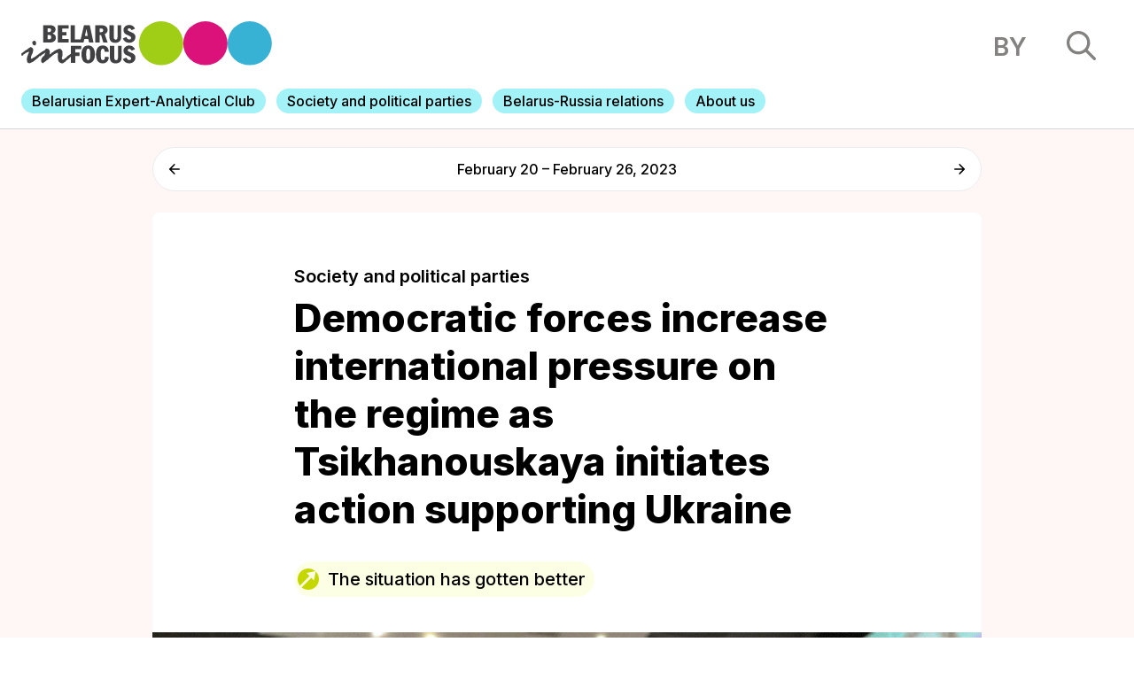

--- FILE ---
content_type: text/html; charset=UTF-8
request_url: https://belarusinfocus.pro/society-and-political-parties/democratic-forces-increase-international-pressure-on-the-regime-as-tsikhanouskaya-initiates-action-supporting-ukraine/
body_size: 15379
content:
<!DOCTYPE html>
<html lang="en-GB">
<head>
    <title>Belarus in Focus Information Office | Democratic forces increase international pressure on the regime as Tsikhanouskaya initiates action supporting Ukraine - Belarus in Focus Information Office</title>
    <meta charset="UTF-8">
    <meta content="width=device-width, initial-scale=1" name="viewport">
    <link rel="pingback" href="https://belarusinfocus.pro/xmlrpc.php">
    <link rel="stylesheet" href="https://unpkg.com/swiper/swiper-bundle.min.css"/>
    <link rel="stylesheet" href="https://belarusinfocus.info/wp-content/themes/belarusinfocus/assets/build/css/screen.css?v=1763117531" type="text/css" media="screen" />
    <link rel="apple-touch-icon" sizes="57x57" href="https://belarusinfocus.info/wp-content/themes/belarusinfocus/assets/favicons/apple-icon-57x57.png">
    <link rel="apple-touch-icon" sizes="60x60" href="https://belarusinfocus.info/wp-content/themes/belarusinfocus/assets/favicons/apple-icon-60x60.png">
    <link rel="apple-touch-icon" sizes="72x72" href="https://belarusinfocus.info/wp-content/themes/belarusinfocus/assets/favicons/apple-icon-72x72.png">
    <link rel="apple-touch-icon" sizes="76x76" href="https://belarusinfocus.info/wp-content/themes/belarusinfocus/assets/favicons/apple-icon-76x76.png">
    <link rel="apple-touch-icon" sizes="114x114" href="https://belarusinfocus.info/wp-content/themes/belarusinfocus/assets/favicons/apple-icon-114x114.png">
    <link rel="apple-touch-icon" sizes="120x120" href="https://belarusinfocus.info/wp-content/themes/belarusinfocus/assets/favicons/apple-icon-120x120.png">
    <link rel="apple-touch-icon" sizes="144x144" href="https://belarusinfocus.info/wp-content/themes/belarusinfocus/assets/favicons/apple-icon-144x144.png">
    <link rel="apple-touch-icon" sizes="152x152" href="https://belarusinfocus.info/wp-content/themes/belarusinfocus/assets/favicons/apple-icon-152x152.png">
    <link rel="apple-touch-icon" sizes="180x180" href="https://belarusinfocus.info/wp-content/themes/belarusinfocus/assets/favicons/apple-icon-180x180.png">
    <link rel="icon" type="image/png" sizes="192x192" href="https://belarusinfocus.info/wp-content/themes/belarusinfocus/assets/favicons/android-icon-192x192.png">
    <link rel="icon" type="image/png" sizes="32x32" href="https://belarusinfocus.info/wp-content/themes/belarusinfocus/assets/favicons/favicon-32x32.png">
    <link rel="icon" type="image/png" sizes="96x96" href="https://belarusinfocus.info/wp-content/themes/belarusinfocus/assets/favicons/favicon-96x96.png">
    <link rel="icon" type="image/png" sizes="16x16" href="https://belarusinfocus.info/wp-content/themes/belarusinfocus/assets/favicons/favicon-16x16.png">
    <link rel="manifest" href="https://belarusinfocus.info/wp-content/themes/belarusinfocus/assets/favicons/manifest.json">
    <meta name='robots' content='index, follow, max-image-preview:large, max-snippet:-1, max-video-preview:-1' />
	<style>img:is([sizes="auto" i], [sizes^="auto," i]) { contain-intrinsic-size: 3000px 1500px }</style>
	
	<!-- This site is optimized with the Yoast SEO plugin v20.7 - https://yoast.com/wordpress/plugins/seo/ -->
	<link rel="canonical" href="https://belarusinfocus.pro/society-and-political-parties/democratic-forces-increase-international-pressure-on-the-regime-as-tsikhanouskaya-initiates-action-supporting-ukraine/" />
	<meta property="og:locale" content="en_GB" />
	<meta property="og:type" content="article" />
	<meta property="og:title" content="Democratic forces increase international pressure on the regime as Tsikhanouskaya initiates action supporting Ukraine - Belarus in Focus Information Office" />
	<meta property="og:description" content="Democrats are intensifying their campaign to delegitimise the Lukashenka regime internationally and initiate international prosecution for repression and complicity in Kremlin aggression against Ukraine. The leader of democratic Belarus has successfully established cooperation with the Ukrainian delegation to the Parliamentary Assembly of the Council of Europe (PACE). The leader of democratic Belarus, Sviatlana Tsikhanouskaya, delivered [&hellip;]" />
	<meta property="og:url" content="https://belarusinfocus.pro/society-and-political-parties/democratic-forces-increase-international-pressure-on-the-regime-as-tsikhanouskaya-initiates-action-supporting-ukraine/" />
	<meta property="og:site_name" content="Belarus in Focus Information Office" />
	<meta property="article:publisher" content="https://www.facebook.com/BelarusInFocus/" />
	<meta property="og:image" content="https://belarusinfocus.pro/wp-content/uploads/2023/02/image_2023-02-27_163545145.png" />
	<meta property="og:image:width" content="1200" />
	<meta property="og:image:height" content="631" />
	<meta property="og:image:type" content="image/png" />
	<meta name="twitter:card" content="summary_large_image" />
	<meta name="twitter:site" content="@belarusinfocus" />
	<script type="application/ld+json" class="yoast-schema-graph">{"@context":"https://schema.org","@graph":[{"@type":"WebPage","@id":"https://belarusinfocus.pro/society-and-political-parties/democratic-forces-increase-international-pressure-on-the-regime-as-tsikhanouskaya-initiates-action-supporting-ukraine/","url":"https://belarusinfocus.pro/society-and-political-parties/democratic-forces-increase-international-pressure-on-the-regime-as-tsikhanouskaya-initiates-action-supporting-ukraine/","name":"Democratic forces increase international pressure on the regime as Tsikhanouskaya initiates action supporting Ukraine - Belarus in Focus Information Office","isPartOf":{"@id":"https://belarusinfocus.pro/#website"},"datePublished":"2023-02-27T17:41:14+00:00","dateModified":"2023-02-27T17:41:14+00:00","breadcrumb":{"@id":"https://belarusinfocus.pro/society-and-political-parties/democratic-forces-increase-international-pressure-on-the-regime-as-tsikhanouskaya-initiates-action-supporting-ukraine/#breadcrumb"},"inLanguage":"en-GB","potentialAction":[{"@type":"ReadAction","target":["https://belarusinfocus.pro/society-and-political-parties/democratic-forces-increase-international-pressure-on-the-regime-as-tsikhanouskaya-initiates-action-supporting-ukraine/"]}]},{"@type":"BreadcrumbList","@id":"https://belarusinfocus.pro/society-and-political-parties/democratic-forces-increase-international-pressure-on-the-regime-as-tsikhanouskaya-initiates-action-supporting-ukraine/#breadcrumb","itemListElement":[{"@type":"ListItem","position":1,"name":"Главная страница","item":"https://belarusinfocus.pro/"},{"@type":"ListItem","position":2,"name":"Analytics","item":"https://belarusinfocus.pro/be/analytics/"},{"@type":"ListItem","position":3,"name":"Democratic forces increase international pressure on the regime as Tsikhanouskaya initiates action supporting Ukraine"}]},{"@type":"WebSite","@id":"https://belarusinfocus.pro/#website","url":"https://belarusinfocus.pro/","name":"Belarus in Focus Information Office","description":"Weekly analytics from the Belarusian experts","publisher":{"@id":"https://belarusinfocus.pro/#organization"},"potentialAction":[{"@type":"SearchAction","target":{"@type":"EntryPoint","urlTemplate":"https://belarusinfocus.pro/?s={search_term_string}"},"query-input":"required name=search_term_string"}],"inLanguage":"en-GB"},{"@type":"Organization","@id":"https://belarusinfocus.pro/#organization","name":"Belarus in Focus Information Office","url":"https://belarusinfocus.pro/","logo":{"@type":"ImageObject","inLanguage":"en-GB","@id":"https://belarusinfocus.pro/#/schema/logo/image/","url":"https://belarusinfocus.info/wp-content/uploads/2022/05/logo-bif.svg","contentUrl":"https://belarusinfocus.info/wp-content/uploads/2022/05/logo-bif.svg","width":"1024","height":"1024","caption":"Belarus in Focus Information Office"},"image":{"@id":"https://belarusinfocus.pro/#/schema/logo/image/"},"sameAs":["https://www.facebook.com/BelarusInFocus/","https://twitter.com/belarusinfocus","https://www.youtube.com/channel/UCj9FAWOujcwTisq6Am2mGXQ"]}]}</script>
	<!-- / Yoast SEO plugin. -->


<link rel='dns-prefetch' href='//belarusinfocus.pro' />
<link rel='stylesheet' id='wp-block-library-css' href="https://belarusinfocus.pro/wp-includes/css/dist/block-library/style.min.css?ver=6.8.3" type='text/css' media='all' />
<style id='classic-theme-styles-inline-css' type='text/css'>
/*! This file is auto-generated */
.wp-block-button__link{color:#fff;background-color:#32373c;border-radius:9999px;box-shadow:none;text-decoration:none;padding:calc(.667em + 2px) calc(1.333em + 2px);font-size:1.125em}.wp-block-file__button{background:#32373c;color:#fff;text-decoration:none}
</style>
<style id='global-styles-inline-css' type='text/css'>
:root{--wp--preset--aspect-ratio--square: 1;--wp--preset--aspect-ratio--4-3: 4/3;--wp--preset--aspect-ratio--3-4: 3/4;--wp--preset--aspect-ratio--3-2: 3/2;--wp--preset--aspect-ratio--2-3: 2/3;--wp--preset--aspect-ratio--16-9: 16/9;--wp--preset--aspect-ratio--9-16: 9/16;--wp--preset--color--black: #000000;--wp--preset--color--cyan-bluish-gray: #abb8c3;--wp--preset--color--white: #ffffff;--wp--preset--color--pale-pink: #f78da7;--wp--preset--color--vivid-red: #cf2e2e;--wp--preset--color--luminous-vivid-orange: #ff6900;--wp--preset--color--luminous-vivid-amber: #fcb900;--wp--preset--color--light-green-cyan: #7bdcb5;--wp--preset--color--vivid-green-cyan: #00d084;--wp--preset--color--pale-cyan-blue: #8ed1fc;--wp--preset--color--vivid-cyan-blue: #0693e3;--wp--preset--color--vivid-purple: #9b51e0;--wp--preset--gradient--vivid-cyan-blue-to-vivid-purple: linear-gradient(135deg,rgba(6,147,227,1) 0%,rgb(155,81,224) 100%);--wp--preset--gradient--light-green-cyan-to-vivid-green-cyan: linear-gradient(135deg,rgb(122,220,180) 0%,rgb(0,208,130) 100%);--wp--preset--gradient--luminous-vivid-amber-to-luminous-vivid-orange: linear-gradient(135deg,rgba(252,185,0,1) 0%,rgba(255,105,0,1) 100%);--wp--preset--gradient--luminous-vivid-orange-to-vivid-red: linear-gradient(135deg,rgba(255,105,0,1) 0%,rgb(207,46,46) 100%);--wp--preset--gradient--very-light-gray-to-cyan-bluish-gray: linear-gradient(135deg,rgb(238,238,238) 0%,rgb(169,184,195) 100%);--wp--preset--gradient--cool-to-warm-spectrum: linear-gradient(135deg,rgb(74,234,220) 0%,rgb(151,120,209) 20%,rgb(207,42,186) 40%,rgb(238,44,130) 60%,rgb(251,105,98) 80%,rgb(254,248,76) 100%);--wp--preset--gradient--blush-light-purple: linear-gradient(135deg,rgb(255,206,236) 0%,rgb(152,150,240) 100%);--wp--preset--gradient--blush-bordeaux: linear-gradient(135deg,rgb(254,205,165) 0%,rgb(254,45,45) 50%,rgb(107,0,62) 100%);--wp--preset--gradient--luminous-dusk: linear-gradient(135deg,rgb(255,203,112) 0%,rgb(199,81,192) 50%,rgb(65,88,208) 100%);--wp--preset--gradient--pale-ocean: linear-gradient(135deg,rgb(255,245,203) 0%,rgb(182,227,212) 50%,rgb(51,167,181) 100%);--wp--preset--gradient--electric-grass: linear-gradient(135deg,rgb(202,248,128) 0%,rgb(113,206,126) 100%);--wp--preset--gradient--midnight: linear-gradient(135deg,rgb(2,3,129) 0%,rgb(40,116,252) 100%);--wp--preset--font-size--small: 13px;--wp--preset--font-size--medium: 20px;--wp--preset--font-size--large: 36px;--wp--preset--font-size--x-large: 42px;--wp--preset--spacing--20: 0.44rem;--wp--preset--spacing--30: 0.67rem;--wp--preset--spacing--40: 1rem;--wp--preset--spacing--50: 1.5rem;--wp--preset--spacing--60: 2.25rem;--wp--preset--spacing--70: 3.38rem;--wp--preset--spacing--80: 5.06rem;--wp--preset--shadow--natural: 6px 6px 9px rgba(0, 0, 0, 0.2);--wp--preset--shadow--deep: 12px 12px 50px rgba(0, 0, 0, 0.4);--wp--preset--shadow--sharp: 6px 6px 0px rgba(0, 0, 0, 0.2);--wp--preset--shadow--outlined: 6px 6px 0px -3px rgba(255, 255, 255, 1), 6px 6px rgba(0, 0, 0, 1);--wp--preset--shadow--crisp: 6px 6px 0px rgba(0, 0, 0, 1);}:where(.is-layout-flex){gap: 0.5em;}:where(.is-layout-grid){gap: 0.5em;}body .is-layout-flex{display: flex;}.is-layout-flex{flex-wrap: wrap;align-items: center;}.is-layout-flex > :is(*, div){margin: 0;}body .is-layout-grid{display: grid;}.is-layout-grid > :is(*, div){margin: 0;}:where(.wp-block-columns.is-layout-flex){gap: 2em;}:where(.wp-block-columns.is-layout-grid){gap: 2em;}:where(.wp-block-post-template.is-layout-flex){gap: 1.25em;}:where(.wp-block-post-template.is-layout-grid){gap: 1.25em;}.has-black-color{color: var(--wp--preset--color--black) !important;}.has-cyan-bluish-gray-color{color: var(--wp--preset--color--cyan-bluish-gray) !important;}.has-white-color{color: var(--wp--preset--color--white) !important;}.has-pale-pink-color{color: var(--wp--preset--color--pale-pink) !important;}.has-vivid-red-color{color: var(--wp--preset--color--vivid-red) !important;}.has-luminous-vivid-orange-color{color: var(--wp--preset--color--luminous-vivid-orange) !important;}.has-luminous-vivid-amber-color{color: var(--wp--preset--color--luminous-vivid-amber) !important;}.has-light-green-cyan-color{color: var(--wp--preset--color--light-green-cyan) !important;}.has-vivid-green-cyan-color{color: var(--wp--preset--color--vivid-green-cyan) !important;}.has-pale-cyan-blue-color{color: var(--wp--preset--color--pale-cyan-blue) !important;}.has-vivid-cyan-blue-color{color: var(--wp--preset--color--vivid-cyan-blue) !important;}.has-vivid-purple-color{color: var(--wp--preset--color--vivid-purple) !important;}.has-black-background-color{background-color: var(--wp--preset--color--black) !important;}.has-cyan-bluish-gray-background-color{background-color: var(--wp--preset--color--cyan-bluish-gray) !important;}.has-white-background-color{background-color: var(--wp--preset--color--white) !important;}.has-pale-pink-background-color{background-color: var(--wp--preset--color--pale-pink) !important;}.has-vivid-red-background-color{background-color: var(--wp--preset--color--vivid-red) !important;}.has-luminous-vivid-orange-background-color{background-color: var(--wp--preset--color--luminous-vivid-orange) !important;}.has-luminous-vivid-amber-background-color{background-color: var(--wp--preset--color--luminous-vivid-amber) !important;}.has-light-green-cyan-background-color{background-color: var(--wp--preset--color--light-green-cyan) !important;}.has-vivid-green-cyan-background-color{background-color: var(--wp--preset--color--vivid-green-cyan) !important;}.has-pale-cyan-blue-background-color{background-color: var(--wp--preset--color--pale-cyan-blue) !important;}.has-vivid-cyan-blue-background-color{background-color: var(--wp--preset--color--vivid-cyan-blue) !important;}.has-vivid-purple-background-color{background-color: var(--wp--preset--color--vivid-purple) !important;}.has-black-border-color{border-color: var(--wp--preset--color--black) !important;}.has-cyan-bluish-gray-border-color{border-color: var(--wp--preset--color--cyan-bluish-gray) !important;}.has-white-border-color{border-color: var(--wp--preset--color--white) !important;}.has-pale-pink-border-color{border-color: var(--wp--preset--color--pale-pink) !important;}.has-vivid-red-border-color{border-color: var(--wp--preset--color--vivid-red) !important;}.has-luminous-vivid-orange-border-color{border-color: var(--wp--preset--color--luminous-vivid-orange) !important;}.has-luminous-vivid-amber-border-color{border-color: var(--wp--preset--color--luminous-vivid-amber) !important;}.has-light-green-cyan-border-color{border-color: var(--wp--preset--color--light-green-cyan) !important;}.has-vivid-green-cyan-border-color{border-color: var(--wp--preset--color--vivid-green-cyan) !important;}.has-pale-cyan-blue-border-color{border-color: var(--wp--preset--color--pale-cyan-blue) !important;}.has-vivid-cyan-blue-border-color{border-color: var(--wp--preset--color--vivid-cyan-blue) !important;}.has-vivid-purple-border-color{border-color: var(--wp--preset--color--vivid-purple) !important;}.has-vivid-cyan-blue-to-vivid-purple-gradient-background{background: var(--wp--preset--gradient--vivid-cyan-blue-to-vivid-purple) !important;}.has-light-green-cyan-to-vivid-green-cyan-gradient-background{background: var(--wp--preset--gradient--light-green-cyan-to-vivid-green-cyan) !important;}.has-luminous-vivid-amber-to-luminous-vivid-orange-gradient-background{background: var(--wp--preset--gradient--luminous-vivid-amber-to-luminous-vivid-orange) !important;}.has-luminous-vivid-orange-to-vivid-red-gradient-background{background: var(--wp--preset--gradient--luminous-vivid-orange-to-vivid-red) !important;}.has-very-light-gray-to-cyan-bluish-gray-gradient-background{background: var(--wp--preset--gradient--very-light-gray-to-cyan-bluish-gray) !important;}.has-cool-to-warm-spectrum-gradient-background{background: var(--wp--preset--gradient--cool-to-warm-spectrum) !important;}.has-blush-light-purple-gradient-background{background: var(--wp--preset--gradient--blush-light-purple) !important;}.has-blush-bordeaux-gradient-background{background: var(--wp--preset--gradient--blush-bordeaux) !important;}.has-luminous-dusk-gradient-background{background: var(--wp--preset--gradient--luminous-dusk) !important;}.has-pale-ocean-gradient-background{background: var(--wp--preset--gradient--pale-ocean) !important;}.has-electric-grass-gradient-background{background: var(--wp--preset--gradient--electric-grass) !important;}.has-midnight-gradient-background{background: var(--wp--preset--gradient--midnight) !important;}.has-small-font-size{font-size: var(--wp--preset--font-size--small) !important;}.has-medium-font-size{font-size: var(--wp--preset--font-size--medium) !important;}.has-large-font-size{font-size: var(--wp--preset--font-size--large) !important;}.has-x-large-font-size{font-size: var(--wp--preset--font-size--x-large) !important;}
:where(.wp-block-post-template.is-layout-flex){gap: 1.25em;}:where(.wp-block-post-template.is-layout-grid){gap: 1.25em;}
:where(.wp-block-columns.is-layout-flex){gap: 2em;}:where(.wp-block-columns.is-layout-grid){gap: 2em;}
:root :where(.wp-block-pullquote){font-size: 1.5em;line-height: 1.6;}
</style>
<link rel='stylesheet' id='wp-pagenavi-css' href="https://belarusinfocus.pro/wp-content/plugins/wp-pagenavi/pagenavi-css.css?ver=2.70" type='text/css' media='all' />
<link rel="https://api.w.org/" href="https://belarusinfocus.pro/wp-json/" /><link rel="alternate" title="JSON" type="application/json" href="https://belarusinfocus.pro/wp-json/wp/v2/analytics/72324" /><link rel="EditURI" type="application/rsd+xml" title="RSD" href="https://belarusinfocus.pro/xmlrpc.php?rsd" />
<meta name="generator" content="WordPress 6.8.3" />
<link rel='shortlink' href='https://belarusinfocus.pro/?p=72324' />
<link rel="alternate" title="oEmbed (JSON)" type="application/json+oembed" href="https://belarusinfocus.pro/wp-json/oembed/1.0/embed?url=https%3A%2F%2Fbelarusinfocus.pro%2Fsociety-and-political-parties%2Fdemocratic-forces-increase-international-pressure-on-the-regime-as-tsikhanouskaya-initiates-action-supporting-ukraine%2F" />
<link rel="alternate" title="oEmbed (XML)" type="text/xml+oembed" href="https://belarusinfocus.pro/wp-json/oembed/1.0/embed?url=https%3A%2F%2Fbelarusinfocus.pro%2Fsociety-and-political-parties%2Fdemocratic-forces-increase-international-pressure-on-the-regime-as-tsikhanouskaya-initiates-action-supporting-ukraine%2F&#038;format=xml" />
<!-- Google tag (gtag.js) -->
<script async src="https://www.googletagmanager.com/gtag/js?id=UA-260031018-1"></script>
<script>
	window.dataLayer = window.dataLayer || [];
  	function gtag(){dataLayer.push(arguments);}
  	gtag('js', new Date());

  	gtag('config', 'UA-260031018-1');
</script>
	<link rel="alternate" href="https://belarusinfocus.pro/be/gramadstva-i-partyi/demakratychnyya-sily-%D1%9Ezmacnyayuc-mizhnarodny-cisk-na-rezhym-kabinet-cixano%D1%9Eskaj-inicyyue-mashtabnuyu-akcyyu-%D1%9E-padtrymku-ukrainy/" hreflang="be" />
<link rel="alternate" href="https://belarusinfocus.pro/society-and-political-parties/democratic-forces-increase-international-pressure-on-the-regime-as-tsikhanouskaya-initiates-action-supporting-ukraine/" hreflang="en" />
    <link rel="preconnect" href="https://fonts.googleapis.com">
    <link rel="preconnect" href="https://fonts.gstatic.com" crossorigin>
    <link href="https://fonts.googleapis.com/css2?family=Inter:wght@300;400;500;600;700;800;900&display=swap" rel="stylesheet">
    <!-- Google Tag Manager -->
    <script>(function(w,d,s,l,i){w[l]=w[l]||[];w[l].push({'gtm.start':
                new Date().getTime(),event:'gtm.js'});var f=d.getElementsByTagName(s)[0],
            j=d.createElement(s),dl=l!='dataLayer'?'&l='+l:'';j.async=true;j.src=
            'https://www.googletagmanager.com/gtm.js?id='+i+dl;f.parentNode.insertBefore(j,f);
        })(window,document,'script','dataLayer','GTM-5HRLLP4');</script>
    <!-- End Google Tag Manager -->
</head>
<body>
<!-- Google Tag Manager (noscript) -->
<noscript><iframe src="https://www.googletagmanager.com/ns.html?id=GTM-5HRLLP4"
                  height="0" width="0" style="display:none;visibility:hidden"></iframe></noscript>
<!-- End Google Tag Manager (noscript) -->
<!-- header -->
<header>

    <div class="top">
        <div class="left-block">
            <a href="http://belarusinfocus.info/" class="logo">
                <img src="http://belarusinfocus.info/wp-content/themes/belarusinfocus/assets/images/logo-bif.svg" alt="">
            </a>
        </div>
        <div class="right-block">
                        <a href="https://belarusinfocus.info/be/gramadstva-i-partyi/demakratychnyya-sily-%D1%9Ezmacnyayuc-mizhnarodny-cisk-na-rezhym-kabinet-cixano%D1%9Eskaj-inicyyue-mashtabnuyu-akcyyu-%D1%9E-padtrymku-ukrainy/" class="language">by</a>
            <div class="search">
                <img src="http://belarusinfocus.info/wp-content/themes/belarusinfocus/assets/images/search.svg" alt="">
            </div>
        </div>
    </div>
    <div class="menu">
        <div class="swiper-container mobile-menu">
            <div class="swiper-wrapper">
                                    <div class="swiper-slide">
                        <a href="https://belarusinfocus.pro/belarusian-expert-analytical-club/">
                                                        <span>Belarusian Expert-Analytical Club</span>
                        </a>
                    </div>
                                    <div class="swiper-slide">
                        <a href="https://belarusinfocus.pro/analytics/society-and-political-parties/">
                                                        <span>Society and political parties</span>
                        </a>
                    </div>
                                    <div class="swiper-slide">
                        <a href="https://belarusinfocus.pro/analytics/belarus-russia-relations/">
                                                        <span>Belarus-Russia relations</span>
                        </a>
                    </div>
                                    <div class="swiper-slide">
                        <a href="https://belarusinfocus.pro/about-belarus-in-focus-information-office/">
                                                        <span>About us</span>
                        </a>
                    </div>
                            </div>
            <div class="swiper-pagination"></div>
        </div>
    </div>
</header>
<section class="search-results">
    <div class="ajax-loader">
        <div class="sk-circle">
            <div class="sk-circle1 sk-child"></div>
            <div class="sk-circle2 sk-child"></div>
            <div class="sk-circle3 sk-child"></div>
            <div class="sk-circle4 sk-child"></div>
            <div class="sk-circle5 sk-child"></div>
            <div class="sk-circle6 sk-child"></div>
            <div class="sk-circle7 sk-child"></div>
            <div class="sk-circle8 sk-child"></div>
            <div class="sk-circle9 sk-child"></div>
            <div class="sk-circle10 sk-child"></div>
            <div class="sk-circle11 sk-child"></div>
            <div class="sk-circle12 sk-child"></div>
        </div>
    </div>
    <div class="content">
        <div class="close">
            <img src="http://belarusinfocus.info/wp-content/themes/belarusinfocus/assets/images/close.svg" alt="">
        </div>
        <div class="items">
            <div class="form">
                <input type="text" maxlength="255" placeholder="Search">
            </div>
            <div class="results"></div>
        </div>
    </div>
    <div class="bg"></div>
</section>
<main class="article article-trend">
    <div class="article-trend-navigation index-block center">
        <div class="nav-item">
                            <a href="https://belarusinfocus.pro/belarus-russia-relations/neverending-union-state-building/" class="prev">
                    <svg width="16" height="16" viewBox="0 0 16 16" fill="none" xmlns="http://www.w3.org/2000/svg"><path d="M14.9732 6.95109H3.50389L8.51465 1.80561C8.9151 1.39439 8.9151 0.719571 8.51465 0.308354C8.41966 0.210607 8.30683 0.133058 8.18261 0.0801464C8.0584 0.0272349 7.92524 0 7.79076 0C7.65628 0 7.52313 0.0272349 7.39891 0.0801464C7.2747 0.133058 7.16186 0.210607 7.06687 0.308354L0.300281 7.25687C0.205093 7.35442 0.129575 7.47028 0.0780485 7.59784C0.0265224 7.72539 0 7.86213 0 8.00022C0 8.13832 0.0265224 8.27505 0.0780485 8.40261C0.129575 8.53016 0.205093 8.64603 0.300281 8.74358L7.06687 15.6921C7.16193 15.7897 7.27479 15.8671 7.39899 15.92C7.5232 15.9728 7.65632 16 7.79076 16C7.9252 16 8.05832 15.9728 8.18253 15.92C8.30674 15.8671 8.41959 15.7897 8.51465 15.6921C8.60972 15.5945 8.68512 15.4786 8.73657 15.351C8.78802 15.2235 8.8145 15.0868 8.8145 14.9487C8.8145 14.8107 8.78802 14.674 8.73657 14.5464C8.68512 14.4189 8.60972 14.303 8.51465 14.2054L3.50389 9.0599H14.9732C15.5379 9.0599 16 8.58542 16 8.0055C16 7.42557 15.5379 6.95109 14.9732 6.95109Z" fill="black"/></svg>
                </a>
                    </div>
        <div class="name">February 20 – February 26, 2023</div>
        <div class="nav-item">
                            <a href="https://belarusinfocus.pro/security-issues/in-relations-with-minsk-china-will-consider-the-opinion-of-the-west/" class="next">
                    <svg width="16" height="16" viewBox="0 0 16 16" fill="none" xmlns="http://www.w3.org/2000/svg"><path d="M1.0268 6.95109H12.4961L7.48535 1.80561C7.0849 1.39439 7.0849 0.719571 7.48535 0.308354C7.58034 0.210607 7.69317 0.133058 7.81739 0.0801464C7.9416 0.0272349 8.07476 0 8.20924 0C8.34372 0 8.47687 0.0272349 8.60109 0.0801464C8.7253 0.133058 8.83814 0.210607 8.93313 0.308354L15.6997 7.25687C15.7949 7.35442 15.8704 7.47028 15.922 7.59784C15.9735 7.72539 16 7.86213 16 8.00022C16 8.13832 15.9735 8.27505 15.922 8.40261C15.8704 8.53016 15.7949 8.64603 15.6997 8.74358L8.93313 15.6921C8.83807 15.7897 8.72521 15.8671 8.60101 15.92C8.4768 15.9728 8.34368 16 8.20924 16C8.0748 16 7.94168 15.9728 7.81747 15.92C7.69326 15.8671 7.58041 15.7897 7.48535 15.6921C7.39028 15.5945 7.31488 15.4786 7.26343 15.351C7.21198 15.2235 7.1855 15.0868 7.1855 14.9487C7.1855 14.8107 7.21198 14.674 7.26343 14.5464C7.31488 14.4189 7.39028 14.303 7.48535 14.2054L12.4961 9.0599H1.0268C0.462057 9.0599 0 8.58542 0 8.0055C0 7.42557 0.462057 6.95109 1.0268 6.95109Z" fill="black"/></svg>
                </a>
                    </div>
    </div>
    <div class="article trend index-block center rounded open">
        <div class="content">
                            <a href="https://belarusinfocus.pro/analytics/society-and-political-parties/" class="category">
                    Society and political parties                </a>
                        <h1>Democratic forces increase international pressure on the regime as Tsikhanouskaya initiates action supporting Ukraine</h1>
                        <div class="situation-label better">
                <img src="http://belarusinfocus.info/wp-content/themes/belarusinfocus/assets/images/better.svg" alt="">
                <span>The situation has gotten better</span>
            </div>

            
                                        <div class="main-image">
                    <img src="https://belarusinfocus.pro/wp-content/uploads/2023/02/image_2023-02-27_163545145.png" alt="Democratic forces increase international pressure on the regime as Tsikhanouskaya initiates action supporting Ukraine">
                                            <div class="source">Фота: тэлеграм-канал Святланы Ціханоўскай</div>
                                    </div>
            
            <!-- share !-->
            <div class="share">
                <span>Share</span>
                <div class="links">
                    <div onclick="window.open('https://www.facebook.com/sharer/sharer.php?u=http%3A%2F%2Fbelarusinfocus.pro%2Fsociety-and-political-parties%2Fdemocratic-forces-increase-international-pressure-on-the-regime-as-tsikhanouskaya-initiates-action-supporting-ukraine%2F','newbelarus.vision','resizable,height=560,width=570'); return false;">
                        <svg width="25" height="24" viewBox="0 0 25 24" fill="none" xmlns="http://www.w3.org/2000/svg"><path d="M25 22.6753C25 23.4069 24.3822 24 23.6203 24H17.3023V14.6946H20.6191L21.1157 11.0681H17.3023V8.7528C17.3023 7.70284 17.6119 6.98734 19.2107 6.98734L21.25 6.9865V3.74293C20.8973 3.69874 19.6868 3.6 18.2784 3.6C15.3383 3.6 13.3253 5.29003 13.3253 8.39364V11.0681H10V14.6946H13.3253V24H1.37981C0.617538 24 0 23.4068 0 22.6753V1.32461C0 0.592925 0.617635 0 1.37981 0H23.6203C24.3823 0 25 0.592925 25 1.32461V22.6753Z" fill="#2C3476"/></svg>
                    </div>
                    <div onclick="window.open('https://twitter.com/home?status=http%3A%2F%2Fbelarusinfocus.pro%2Fsociety-and-political-parties%2Fdemocratic-forces-increase-international-pressure-on-the-regime-as-tsikhanouskaya-initiates-action-supporting-ukraine%2F','newbelarus.vision','resizable,height=560,width=570'); return false;" target="_blank">
                        <svg width="26" height="20" viewBox="0 0 26 20" fill="none" xmlns="http://www.w3.org/2000/svg"><path d="M8.1632 20C17.9852 20 23.3546 12.3071 23.3546 5.63764C23.3546 5.42303 23.3459 5.20016 23.3371 4.98555C24.3761 4.27569 25.2841 3.38424 26 2.36897C25.0396 2.77342 24.0181 3.03756 22.9355 3.16137C24.0356 2.53405 24.8825 1.5518 25.2841 0.37144C24.2539 0.949237 23.1101 1.3702 21.8966 1.59307C20.9187 0.610812 19.5393 0 18.0027 0C15.0517 0 12.6682 2.26166 12.6682 5.04333C12.6682 5.43954 12.7119 5.82749 12.8079 6.19067C8.37273 5.97606 4.43519 3.97028 1.80725 0.916218C1.34452 1.6591 1.0826 2.52579 1.0826 3.45027C1.0826 5.20016 2.02552 6.74371 3.45735 7.65167C2.58428 7.62691 1.75487 7.39579 1.03895 7.02435C1.03895 7.04911 1.03895 7.06562 1.03895 7.09038C1.03895 9.53363 2.88113 11.5724 5.32572 12.0347C4.88046 12.1502 4.409 12.2163 3.92008 12.2163C3.57958 12.2163 3.23908 12.1832 2.91605 12.1255C3.59704 14.1312 5.57018 15.5922 7.90128 15.6335C6.07656 16.9872 3.77166 17.7961 1.27468 17.7961C0.846875 17.7961 0.419073 17.7714 0 17.7301C2.33983 19.1663 5.15111 20 8.1632 20Z" fill="#85A8EB"/></svg>
                    </div>
                    <div onclick="window.open('https://telegram.me/share/url?url=http%3A%2F%2Fbelarusinfocus.pro%2Fsociety-and-political-parties%2Fdemocratic-forces-increase-international-pressure-on-the-regime-as-tsikhanouskaya-initiates-action-supporting-ukraine%2F','newbelarus.vision','resizable,height=560,width=570'); return false;" target="_blank">
                        <svg width="24" height="24" viewBox="0 0 24 24" fill="none" xmlns="http://www.w3.org/2000/svg"><path d="M9.39877 15.8227L19.6489 4.83296C20.0906 4.35038 19.5385 4.10909 18.9496 4.5478L6.32557 14.0459L0.860055 12.0059C-0.317699 11.5891 -0.336102 10.624 1.11769 9.92203L22.3725 0.160673C23.3478 -0.365783 24.2863 0.423901 23.9183 2.20069L20.3114 22.557C20.0538 24.0047 19.3177 24.3338 18.3055 23.6757L12.7801 18.804L10.1351 21.8779C10.1176 21.8976 10.1003 21.9171 10.0831 21.9365C9.79446 22.2624 9.55209 22.536 9.03097 22.536L9.39877 15.8227Z" fill="#6F74E4"/></svg>
                    </div>
                    <div onclick="window.open('viber://pa?chatURI=http%3A%2F%2Fbelarusinfocus.pro%2Fsociety-and-political-parties%2Fdemocratic-forces-increase-international-pressure-on-the-regime-as-tsikhanouskaya-initiates-action-supporting-ukraine%2F','newbelarus.vision','resizable,height=560,width=570'); return false;" target="_blank">
                        <svg width="24" height="24" viewBox="0 0 24 24" fill="none" xmlns="http://www.w3.org/2000/svg"><path d="M21.1462 18.4976C20.0702 19.4498 18.5107 20.1327 16.4678 20.5463C14.425 20.96 12.3197 21.081 10.152 20.9093L6.03509 24V20.1366C4.67836 19.7151 3.61793 19.1688 2.8538 18.4976C1.94932 17.7015 1.24756 16.558 0.748538 15.0673C0.249513 13.5766 0 12.0546 0 10.5015C0 8.94829 0.249513 7.42634 0.748538 5.93561C1.24756 4.44488 1.95322 3.29756 2.8655 2.49366C3.77778 1.68976 5.08382 1.07317 6.78363 0.643902C8.48343 0.214634 10.2222 0 12 0C13.7778 0 15.5166 0.214634 17.2164 0.643902C18.9162 1.07317 20.2222 1.68976 21.1345 2.49366C22.0468 3.29756 22.7524 4.44488 23.2515 5.93561C23.7505 7.42634 24 8.94829 24 10.5015C24 12.0546 23.7505 13.5766 23.2515 15.0673C22.7524 16.558 22.0507 17.7015 21.1462 18.4976ZM14.9474 12.761L16.4678 13.0185C16.3431 11.1454 15.6218 9.54537 14.3041 8.21854C12.9864 6.89171 11.3918 6.16585 9.52047 6.04098L9.77778 7.56293C11.1189 7.73463 12.2729 8.30439 13.2398 9.27219C14.2066 10.24 14.7758 11.4029 14.9474 12.761ZM10.0351 9.13171L10.3158 10.8176C10.9396 11.1298 11.3996 11.5902 11.6959 12.199L13.3801 12.48C13.193 11.6527 12.7953 10.9385 12.1871 10.3376C11.5789 9.73658 10.8616 9.33463 10.0351 9.13171ZM7.53216 10.5132V9.01463C7.53216 8.74927 7.4347 8.4839 7.23977 8.21854C7.04483 7.95317 6.83821 7.76195 6.61988 7.64488C6.40156 7.5278 6.23782 7.5161 6.12865 7.60976L5.05263 8.71024C4.44444 9.31902 4.35478 10.2673 4.78363 11.5551C5.21248 12.8429 6.03119 14.0917 7.23977 15.3015C8.44834 16.5112 9.69591 17.3307 10.9825 17.76C12.269 18.1893 13.2086 18.0995 13.8012 17.4907L14.9006 16.3902C15.0097 16.2966 15.0058 16.1366 14.8889 15.9102C14.7719 15.6839 14.5809 15.4771 14.3158 15.2898C14.0507 15.1024 13.7856 15.0088 13.5205 15.0088H12.0234L11.1579 15.758C10.4717 15.5707 9.61793 14.9659 8.59649 13.9434C7.57505 12.921 6.97076 12.0585 6.78363 11.3561L7.53216 10.5132ZM9.02924 3.02049L9.26316 4.54244C10.8226 4.57366 12.2651 4.98341 13.5906 5.77171C14.9162 6.56 15.9688 7.61366 16.7485 8.93268C17.5283 10.2517 17.9415 11.6917 17.9883 13.2527L19.5088 13.5102C19.5088 12.0898 19.232 10.7317 18.6784 9.4361C18.1248 8.14049 17.3801 7.02439 16.4444 6.0878C15.5088 5.15122 14.3938 4.40585 13.0994 3.85171C11.8051 3.29756 10.4483 3.02049 9.02924 3.02049Z" fill="#590B74"/></svg>
                    </div>
                </div>
            </div>

            <div class="main-text">
                                    <p>Democrats are intensifying their campaign to delegitimise the Lukashenka regime internationally and initiate international prosecution for repression and complicity in Kremlin aggression against Ukraine. The leader of democratic Belarus has successfully established cooperation with the Ukrainian delegation to the Parliamentary Assembly of the Council of Europe (PACE).</p>
<p>The leader of democratic Belarus, Sviatlana Tsikhanouskaya, delivered <a href="https://news.zerkalo.io/economics/33283.html">harsh criticism of the Lukashenka regime</a> during a speech at the OSCE, expressed solidarity with the people of Ukraine, and drew the attention of the international community to repression in Belarus.</p>
<p>The democratic agenda is gaining traction in western capitals. <a href="https://news.zerkalo.io/economics/33060.html">The EU declared Belarus</a> a human rights policy priority for 2023, and the European Commission is considering the question of the <a href="https://euroradio.fm/pashpart-novay-belarusi-razglyadayuc-u-es-kali-chakac-i-ci-mozhna-budze-vandravac">passports of the new Belarus</a>.</p>
<p>Tsikhanouskaya suggested creating an EU working group to monitor the <a href="https://news.zerkalo.io/economics/33185.html">implementation of sanctions</a>. The United Transitional Cabinet (UTC) <a href="https://news.zerkalo.io/economics/33151.html">is lobbying against</a> lifting sanctions imposed on businessmen in the potash industry aligned with Lukashenka.</p>
<p><a href="https://t.me/pozirkonline/15150">Estonian Special Representative</a> for Belarusian Democracy, Marko Kaplimaa, has started work in Lithuania.</p>
<p>Tsikhanouskaya maintains her leadership position and is seen by supporters of change as the <a href="https://news.zerkalo.io/economics/33277.html">primary Belarusian representative</a> in negotiations with Ukraine. The broad coalition of forces led by <a href="https://euroradio.fm/cikhanouskaya-damovilasya-ab-supracounictve-z-ukrainskay-delegacyyay-u-pa-abse">Tsikhanouskaya and the Ukrainian delegation to the PACE</a> agreed to cooperate in the international arena.</p>
<p><a href="https://news.zerkalo.io/economics/33229.html">Belarusian democrats</a> organised anti-war rallies worldwide on the anniversary of the Russian attack on Ukraine. <a href="https://news.zerkalo.io/life/33377.html">Belarusians supporting Ukraine</a> also took action in Belarus, despite the constant brutal repression of the regime against anti-war activists.</p>
<p>The UTC attempts to communicate with the Belarusian military and <a href="https://news.zerkalo.io/economics/33366.html">cultivate anti-war sentiment</a>. However, Lukashenka responded by increasing the penalties for “<a href="https://news.zerkalo.io/life/33037.html">treason</a>”, complicating contacts with the military and officials.</p>
<p>The <a href="https://euroradio.fm/deputaty-bez-zarobku-i-pretenziy-na-legitymnasc-shto-takoe-kaardynacyynaya-rada">Coordination Council</a> is endeavouring to exert greater influence on the news cycle following the expansion of its membership.</p>
<p>Guerrillas from the <a href="https://euroradio.fm/partyzany-pravyali-ataku-na-nacyyanalny-internet-partal-rb">United Resistance Headquarters</a> attacked the online infrastructure of the National Legal Internet Portal of the Republic of Belarus.</p>
<p>There is discussion among <a href="https://euroradio.fm/lyabedzka-zaklikae-partyi-ne-padavac-rezhymu-lukashenki-rasstrelnyya-spisy">opposition political parties</a> about the prospects for re-registration, given the continuous repression against democratic activists.</p>
<p>Democrats will continue to level harsh rhetoric at the Lukashenka regime and campaign for international delegitimisation in response to repression and a refusal to negotiate.</p>
                            </div>
        </div>
    </div>

            <div class="article trend index-block center rounded loading" data-id="72321">
            <div class="ajax-loader">
                <div class="sk-circle">
                    <div class="sk-circle1 sk-child"></div>
                    <div class="sk-circle2 sk-child"></div>
                    <div class="sk-circle3 sk-child"></div>
                    <div class="sk-circle4 sk-child"></div>
                    <div class="sk-circle5 sk-child"></div>
                    <div class="sk-circle6 sk-child"></div>
                    <div class="sk-circle7 sk-child"></div>
                    <div class="sk-circle8 sk-child"></div>
                    <div class="sk-circle9 sk-child"></div>
                    <div class="sk-circle10 sk-child"></div>
                    <div class="sk-circle11 sk-child"></div>
                    <div class="sk-circle12 sk-child"></div>
                </div>
            </div>
        </div>
            <div class="article trend index-block center rounded loading" data-id="72322">
            <div class="ajax-loader">
                <div class="sk-circle">
                    <div class="sk-circle1 sk-child"></div>
                    <div class="sk-circle2 sk-child"></div>
                    <div class="sk-circle3 sk-child"></div>
                    <div class="sk-circle4 sk-child"></div>
                    <div class="sk-circle5 sk-child"></div>
                    <div class="sk-circle6 sk-child"></div>
                    <div class="sk-circle7 sk-child"></div>
                    <div class="sk-circle8 sk-child"></div>
                    <div class="sk-circle9 sk-child"></div>
                    <div class="sk-circle10 sk-child"></div>
                    <div class="sk-circle11 sk-child"></div>
                    <div class="sk-circle12 sk-child"></div>
                </div>
            </div>
        </div>
            <div class="article trend index-block center rounded loading" data-id="72323">
            <div class="ajax-loader">
                <div class="sk-circle">
                    <div class="sk-circle1 sk-child"></div>
                    <div class="sk-circle2 sk-child"></div>
                    <div class="sk-circle3 sk-child"></div>
                    <div class="sk-circle4 sk-child"></div>
                    <div class="sk-circle5 sk-child"></div>
                    <div class="sk-circle6 sk-child"></div>
                    <div class="sk-circle7 sk-child"></div>
                    <div class="sk-circle8 sk-child"></div>
                    <div class="sk-circle9 sk-child"></div>
                    <div class="sk-circle10 sk-child"></div>
                    <div class="sk-circle11 sk-child"></div>
                    <div class="sk-circle12 sk-child"></div>
                </div>
            </div>
        </div>
            <div class="article trend index-block center rounded loading" data-id="72325">
            <div class="ajax-loader">
                <div class="sk-circle">
                    <div class="sk-circle1 sk-child"></div>
                    <div class="sk-circle2 sk-child"></div>
                    <div class="sk-circle3 sk-child"></div>
                    <div class="sk-circle4 sk-child"></div>
                    <div class="sk-circle5 sk-child"></div>
                    <div class="sk-circle6 sk-child"></div>
                    <div class="sk-circle7 sk-child"></div>
                    <div class="sk-circle8 sk-child"></div>
                    <div class="sk-circle9 sk-child"></div>
                    <div class="sk-circle10 sk-child"></div>
                    <div class="sk-circle11 sk-child"></div>
                    <div class="sk-circle12 sk-child"></div>
                </div>
            </div>
        </div>
    
    <!-- subscribe email !-->
    <div class="subscribe-email index-block center rounded">
    <div class="ajax-loader">
        <div class="sk-circle">
            <div class="sk-circle1 sk-child"></div>
            <div class="sk-circle2 sk-child"></div>
            <div class="sk-circle3 sk-child"></div>
            <div class="sk-circle4 sk-child"></div>
            <div class="sk-circle5 sk-child"></div>
            <div class="sk-circle6 sk-child"></div>
            <div class="sk-circle7 sk-child"></div>
            <div class="sk-circle8 sk-child"></div>
            <div class="sk-circle9 sk-child"></div>
            <div class="sk-circle10 sk-child"></div>
            <div class="sk-circle11 sk-child"></div>
            <div class="sk-circle12 sk-child"></div>
        </div>
    </div>
    <div class="success">You have been successfully subscribed</div>
    <h3>Subscribe to our newsletter</h3>
    <div class="text">
        Once a week, in coordination with a group of prominent Belarusian analysts, we provide analytical commentaries on the most topical and relevant issues, including the behind-the-scenes processes occurring in Belarus. These commentaries are available in Belarusian, Russian, and English.    </div>
    <div class="languages">
        <div class="language active" data-language="en">
            <div class="square">
                <img class="active" src="https://belarusinfocus.pro/wp-content/themes/belarusinfocus/assets/images/check-active.svg" alt="">
                <img class="not-active" src="https://belarusinfocus.pro/wp-content/themes/belarusinfocus/assets/images/check-not.svg" alt="">
            </div>
            <div class="name">EN</div>
        </div>
        <div class="language" data-language="ru">
            <div class="square">
                <img class="active" src="https://belarusinfocus.pro/wp-content/themes/belarusinfocus/assets/images/check-active.svg" alt="">
                <img class="not-active" src="https://belarusinfocus.pro/wp-content/themes/belarusinfocus/assets/images/check-not.svg" alt="">
            </div>
            <div class="name">BE/RU</div>
        </div>
    </div>
    <div class="form">
        <input type="text" maxlength="255" placeholder="Your email address...">
        <div class="button animate">Subscribe</div>
    </div>
</div>
    <!-- main page !-->
        <!-- index blocks !-->
    <div class="situation situation-sub-pages index-block center rounded">
        <div class="top cover-size">
            <div class="title">
                <p>Situation in Belarus</p>
                <div class="dates">January 20 – January 26</div>
            </div>
                            <div class="image cover-size animate active" style="background: url('https://belarusinfocus.pro/wp-content/uploads/2025/01/benefis-1.jpg') center center"></div>
                <!--<img class="active" src="https://belarusinfocus.pro/wp-content/uploads/2025/01/benefis-1.jpg" alt="">!-->
                            <div class="image cover-size animate " style="background: url('https://belarusinfocus.pro/wp-content/uploads/2025/01/aes-1.jpg') center center"></div>
                <!--<img class="" src="https://belarusinfocus.pro/wp-content/uploads/2025/01/aes-1.jpg" alt="">!-->
                            <div class="image cover-size animate " style="background: url('https://belarusinfocus.pro/wp-content/uploads/2025/01/izolation-1.jpg') center center"></div>
                <!--<img class="" src="https://belarusinfocus.pro/wp-content/uploads/2025/01/izolation-1.jpg" alt="">!-->
                            <div class="image cover-size animate " style="background: url('https://belarusinfocus.pro/wp-content/uploads/2025/01/poglotit-1.jpg') center center"></div>
                <!--<img class="" src="https://belarusinfocus.pro/wp-content/uploads/2025/01/poglotit-1.jpg" alt="">!-->
                            <div class="image cover-size animate " style="background: url('https://belarusinfocus.pro/wp-content/uploads/2025/01/razvorot-1.jpg') center center"></div>
                <!--<img class="" src="https://belarusinfocus.pro/wp-content/uploads/2025/01/razvorot-1.jpg" alt="">!-->
                    </div>
        <div class="items">
                            <div class="item">
                                            <div class="category">
                            <a href="https://belarusinfocus.pro/analytics/the-ruling-elite/">The ruling elite</a>
                        </div>
                    
                    <h2>
                        <a href="https://belarusinfocus.pro/the-ruling-elite/the-dictators-benefit-the-regime-passed-a-stress-test/">The Dictator&#8217;s Benefit: The Regime Passed a Stress Test</a>

                                                    <img src="https://belarusinfocus.pro/wp-content/themes/belarusinfocus/assets/images/same.svg" alt="">
                                            </h2>
                </div>
                            <div class="item">
                                            <div class="category">
                            <a href="https://belarusinfocus.pro/analytics/belarus-russia-relations/">Belarus-Russia relations</a>
                        </div>
                    
                    <h2>
                        <a href="https://belarusinfocus.pro/belarus-russia-relations/a-nuclear-power-plant-could-break-down-so-why-not-build-a-spare/">A Nuclear Power Plant Could Break Down. So, Why Not Build a Spare?</a>

                                                    <img src="https://belarusinfocus.pro/wp-content/themes/belarusinfocus/assets/images/worse.svg" alt="">
                                            </h2>
                </div>
                            <div class="item">
                                            <div class="category">
                            <a href="https://belarusinfocus.pro/analytics/society-and-political-parties/">Society and political parties</a>
                        </div>
                    
                    <h2>
                        <a href="https://belarusinfocus.pro/society-and-political-parties/democratic-forces-international-isolation-of-the-regime-and-decreased-influence-on-the-domestic-political-agenda/">Democratic Forces: International Isolation of the Regime and Decreased Influence on the Domestic Political Agenda</a>

                                                    <img src="https://belarusinfocus.pro/wp-content/themes/belarusinfocus/assets/images/same.svg" alt="">
                                            </h2>
                </div>
                            <div class="item">
                                            <div class="category">
                            <a href="https://belarusinfocus.pro/analytics/security-issues/">Security issues</a>
                        </div>
                    
                    <h2>
                        <a href="https://belarusinfocus.pro/belarus-russia-relations/the-kremlin-plans-to-absorb-belarus-to-establish-a-military-stronghold-against-nato/">The Kremlin Plans to Absorb Belarus to Establish a Military Stronghold Against NATO</a>

                                                    <img src="https://belarusinfocus.pro/wp-content/themes/belarusinfocus/assets/images/worse.svg" alt="">
                                            </h2>
                </div>
                            <div class="item">
                                            <div class="category">
                            <a href="https://belarusinfocus.pro/analytics/belarus-west-relations/">Belarus-West relations</a>
                        </div>
                    
                    <h2>
                        <a href="https://belarusinfocus.pro/belarus-west-relations/the-shift-from-west-to-east-turned-into-a-fiasco-for-lukashenka-regime/">The Shift from West to East Turned into a Fiasco for Lukashenka Regime</a>

                                                    <img src="https://belarusinfocus.pro/wp-content/themes/belarusinfocus/assets/images/better.svg" alt="">
                                            </h2>
                </div>
                    </div>
    </div>

    <!-- article 1 !-->

    <!-- events !-->

    <!-- expert analytical club !-->
    <div class="expert-analytical-club index-block center">
                <div class="header">
            <h3>
                <a href="https://belarusinfocus.pro/belarusian-expert-analytical-club/">
                    <span>Expert-Analytical Club</span>
                    <img src="https://belarusinfocus.pro/wp-content/themes/belarusinfocus/assets/images/arrow.svg" alt="">
                </a>
            </h3>
        </div>
        <div class="items">
                            <a href="https://belarusinfocus.pro/constitutional-referendum-main-consequences/" class="item">
                    <div class="content">
                        <h2>
                            Constitutional referendum: main consequences                            <div class="video-svg">
                                <img src="https://belarusinfocus.pro/wp-content/themes/belarusinfocus/assets/images/video.svg" alt="">
                            </div>
                        </h2>
                        <div class="date">April 12, 2022</div>
                                                    <div class="speakers">
                                <strong>Speakers:</strong> Anatoliy Lebedko, Andrei Kazakevich                            </div>
                                            </div>
                    <div class="video-badge">
                                                    <img src="https://belarusinfocus.pro/wp-content/themes/belarusinfocus/assets/images/video.svg" alt="">
                            <span>Video</span>
                                            </div>
                </a>
                            <a href="https://belarusinfocus.pro/how-to-count-the-political-prisoners-are-the-new-criteria-needed/" class="item">
                    <div class="content">
                        <h2>
                            How to count the political prisoners: are the new criteria needed?                            <div class="video-svg">
                                <img src="https://belarusinfocus.pro/wp-content/themes/belarusinfocus/assets/images/video.svg" alt="">
                            </div>
                        </h2>
                        <div class="date">March 28, 2022</div>
                                                    <div class="speakers">
                                <strong>Speakers:</strong> Aleh Hulak, Aleh Aheyeu, Viachaslau Kasinierau                            </div>
                                            </div>
                    <div class="video-badge">
                                                    <img src="https://belarusinfocus.pro/wp-content/themes/belarusinfocus/assets/images/video.svg" alt="">
                            <span>Video</span>
                                            </div>
                </a>
                            <a href="https://belarusinfocus.pro/paternalism-decline-belarusian-euroscepticism-and-influence-russia/" class="item">
                    <div class="content">
                        <h2>
                            Paternalism In Decline, Belarusian Euroscepticism, And The Influence Of Russia                            <div class="video-svg">
                                <img src="https://belarusinfocus.pro/wp-content/themes/belarusinfocus/assets/images/video.svg" alt="">
                            </div>
                        </h2>
                        <div class="date">October 11, 2021</div>
                                            </div>
                    <div class="video-badge">
                                                    <img src="https://belarusinfocus.pro/wp-content/themes/belarusinfocus/assets/images/video.svg" alt="">
                            <span>Video</span>
                                            </div>
                </a>
                    </div>
        <a href="https://belarusinfocus.pro/belarusian-expert-analytical-club/" class="view-all-mobile">View all</a>
    </div>

    <!-- subscribe to us !-->
    <div class="subscribe-to-us index-block rounded center">
    <h3>Subscribe to us</h3>
    <div class="items">
        <a href="https://www.facebook.com/BelarusInFocus/" target="_blank">
           <img src="https://belarusinfocus.pro/wp-content/themes/belarusinfocus/assets/images/facebook-color.svg" alt="">
           <span>Facebook</span>
        </a>
        <a href="https://www.linkedin.com/company/belarus-in-focus/" target="_blank">
            <img src="https://belarusinfocus.pro/wp-content/themes/belarusinfocus/assets/images/linkedin-color.png" alt="">
            <span>LinkedIn</span>
        </a>
        <a href="https://t.me/belarusinfocus" target="_blank">
            <img src="https://belarusinfocus.pro/wp-content/themes/belarusinfocus/assets/images/telegram-color.svg" alt="">
            <span>Telegram</span>
        </a>
        <a href="https://twitter.com/belarusinfocus" target="_blank">
            <img src="https://belarusinfocus.pro/wp-content/themes/belarusinfocus/assets/images/twitter-color.svg" alt="">
            <span>Twitter</span>
        </a>
    </div>
</div>
    <!-- rubrics !-->
                <div class="default-category index-block center">
                <div class="header">
                    <h3>
                        <a href="https://belarusinfocus.pro/belarusian-yearbook/">
                            <span>Belarusian Yearbook</span>
                            <img src="https://belarusinfocus.pro/wp-content/themes/belarusinfocus/assets/images/arrow.svg" alt="">
                        </a>
                    </h3>
                </div>
                <div class="items">
                                            <a href="https://belarusinfocus.pro/belarusian-yearbook-2023/" class="item ">
                                                            <div class="image rounded cover-size" style="background: url('https://belarusinfocus.pro/wp-content/uploads/2024/01/Screenshot-2024-01-08-at-14.33.13.png')"></div>
                                <!--<img class="rounded" src="https://belarusinfocus.pro/wp-content/uploads/2024/01/Screenshot-2024-01-08-at-14.33.13.png" alt="Belarusian Yearbook 2023">!-->
                                                        <h2>Belarusian Yearbook 2023</h2>
                        </a>
                                            <a href="https://belarusinfocus.pro/71977/" class="item ">
                                                            <div class="image rounded cover-size" style="background: url('https://belarusinfocus.pro/wp-content/uploads/2022/11/image_2022-11-02_161538462.png')"></div>
                                <!--<img class="rounded" src="https://belarusinfocus.pro/wp-content/uploads/2022/11/image_2022-11-02_161538462.png" alt="Belarusian Yearbook 2022">!-->
                                                        <h2>Belarusian Yearbook 2022</h2>
                        </a>
                                    </div>
                <a href="https://belarusinfocus.pro/belarusian-yearbook/" class="view-all-mobile">Read more</a>
            </div>
            
    <!-- article 2 !-->

    <!-- banners !-->
                    <div class="banner index-block center rounded">
            <a href="https://belarusinfocus.info/wp-content/uploads/2022/08/Seeking_justice_web.pdf" class="default" target="_blank">
                <img src="https://belarusinfocus.pro/wp-content/uploads/2022/01/banner-1.png" alt="">
            </a>
            <a href="https://belarusinfocus.info/wp-content/uploads/2022/08/Seeking_justice_web.pdf" class="mobile" target="_blank">
                <img src="https://belarusinfocus.pro/wp-content/uploads/2022/01/banner-1-mobile.png" alt="">
            </a>
        </div>
    
    <!-- trens !-->
        <div class="trends index-block center">
        <div class="title">
            <h4><a href="https://belarusinfocus.pro/analytics/">Trends</a></h4>
            <h3>
                <a href="https://belarusinfocus.pro/analytics/belarus-russia-relations/">
                    <span>Belarus-Russia relations</span>
                    <img class="rounded" src="https://belarusinfocus.pro/wp-content/themes/belarusinfocus/assets/images/arrow.svg" alt="">
                </a>
            </h3>
        </div>
        <div class="items">
                            <a href="https://belarusinfocus.pro/belarus-russia-relations/a-nuclear-power-plant-could-break-down-so-why-not-build-a-spare/" class="item no-photo big">

                    
                    <div class="content">
                        <h2>
                            A Nuclear Power Plant Could Break Down. So, Why Not Build a Spare?
                            
                            <img src="https://belarusinfocus.pro/wp-content/themes/belarusinfocus/assets/images/worse.svg" alt="">
                        </h2>

                                                    <div class="date">January 20 – January 26</div>
                                            </div>
                </a>
                            <a href="https://belarusinfocus.pro/belarus-russia-relations/will-the-consumer-boom-continue-in-2025/" class="item no-photo ">

                    
                    <div class="content">
                        <h2>
                            Will the Consumer Boom Continue in 2025?
                            
                            <img src="https://belarusinfocus.pro/wp-content/themes/belarusinfocus/assets/images/same.svg" alt="">
                        </h2>

                                                    <div class="date">January 13 – January 19</div>
                                            </div>
                </a>
                            <a href="https://belarusinfocus.pro/belarus-russia-relations/not-a-step-back-not-a-step-forward-chasing-victory-in-the-cold-waters-of-uncertainty/" class="item no-photo ">

                    
                    <div class="content">
                        <h2>
                            Not a Step Back. Not a Step Forward: Chasing &#8220;Victory&#8221; in the Cold Waters of Uncertainty
                            
                            <img src="https://belarusinfocus.pro/wp-content/themes/belarusinfocus/assets/images/same.svg" alt="">
                        </h2>

                                                    <div class="date">January 6 – January 12</div>
                                            </div>
                </a>
                            <a href="https://belarusinfocus.pro/belarus-russia-relations/2024-life-behind-the-iron-curtain-2025-a-game-of-monopoly-or-the-path-of-dependence/" class="item no-photo ">

                    
                    <div class="content">
                        <h2>
                            2024: Life Behind the &#8220;Iron Curtain&#8221;. 2025: A Game of Monopoly or the Path of Dependence
                            
                            <img src="https://belarusinfocus.pro/wp-content/themes/belarusinfocus/assets/images/worse.svg" alt="">
                        </h2>

                                                    <div class="date">December 30 – January 5</div>
                                            </div>
                </a>
                    </div>
        <div class="navigation">
            <a href="https://belarusinfocus.pro/analytics/belarus-russia-relations/">
                <svg width="16" height="16" viewBox="0 0 16 16" fill="none" xmlns="http://www.w3.org/2000/svg"><path d="M14.9732 6.95134H3.50389L8.51465 1.80585C8.9151 1.39463 8.9151 0.719815 8.51465 0.308598C8.41966 0.210851 8.30683 0.133302 8.18261 0.0803906C8.0584 0.0274791 7.92524 0.000244141 7.79076 0.000244141C7.65628 0.000244141 7.52313 0.0274791 7.39891 0.0803906C7.2747 0.133302 7.16186 0.210851 7.06687 0.308598L0.300281 7.25711C0.205093 7.35466 0.129575 7.47053 0.0780485 7.59808C0.0265224 7.72564 0 7.86237 0 8.00047C0 8.13856 0.0265224 8.2753 0.0780485 8.40285C0.129575 8.53041 0.205093 8.64628 0.300281 8.74382L7.06687 15.6923C7.16193 15.79 7.27479 15.8674 7.39899 15.9202C7.5232 15.9731 7.65632 16.0002 7.79076 16.0002C7.9252 16.0002 8.05832 15.9731 8.18253 15.9202C8.30674 15.8674 8.41959 15.79 8.51465 15.6923C8.60972 15.5947 8.68512 15.4788 8.73657 15.3513C8.78802 15.2237 8.8145 15.087 8.8145 14.949C8.8145 14.8109 8.78802 14.6742 8.73657 14.5467C8.68512 14.4191 8.60972 14.3032 8.51465 14.2056L3.50389 9.06014H14.9732C15.5379 9.06014 16 8.58566 16 8.00574C16 7.42582 15.5379 6.95134 14.9732 6.95134Z" fill="black"/></svg>
                <span>Earlier</span>
            </a>
        </div>
    </div>
    <div class="trends index-block center">
        <div class="title">
            <h4><a href="https://belarusinfocus.pro/analytics/">Trends</a></h4>
            <h3>
                <a href="https://belarusinfocus.pro/analytics/belarus-west-relations/">
                    <span>Belarus-West relations</span>
                    <img class="rounded" src="https://belarusinfocus.pro/wp-content/themes/belarusinfocus/assets/images/arrow.svg" alt="">
                </a>
            </h3>
        </div>
        <div class="items">
                            <a href="https://belarusinfocus.pro/belarus-west-relations/the-shift-from-west-to-east-turned-into-a-fiasco-for-lukashenka-regime/" class="item no-photo big">

                    
                    <div class="content">
                        <h2>
                            The Shift from West to East Turned into a Fiasco for Lukashenka Regime
                            
                            <img src="https://belarusinfocus.pro/wp-content/themes/belarusinfocus/assets/images/better.svg" alt="">
                        </h2>

                                                    <div class="date">January 20 – January 26</div>
                                            </div>
                </a>
                            <a href="https://belarusinfocus.pro/belarus-west-relations/the-west-has-defined-its-position-on-the-presidential-pseudo-elections/" class="item no-photo ">

                    
                    <div class="content">
                        <h2>
                            The West Has Defined Its Position on the Presidential &#8220;Pseudo-Elections&#8221;
                            
                            <img src="https://belarusinfocus.pro/wp-content/themes/belarusinfocus/assets/images/better.svg" alt="">
                        </h2>

                                                    <div class="date">January 13 – January 19</div>
                                            </div>
                </a>
                            <a href="https://belarusinfocus.pro/belarus-west-relations/democratic-forces-rely-on-polands-eu-presidency/" class="item no-photo ">

                    
                    <div class="content">
                        <h2>
                            Democratic Forces Rely on Poland’s EU Presidency
                            
                            <img src="https://belarusinfocus.pro/wp-content/themes/belarusinfocus/assets/images/better.svg" alt="">
                        </h2>

                                                    <div class="date">January 6 – January 12</div>
                                            </div>
                </a>
                            <a href="https://belarusinfocus.pro/belarus-west-relations/2024-on-the-path-to-sanctions-synchronization-2025-no-breakthroughs/" class="item no-photo ">

                    
                    <div class="content">
                        <h2>
                            2024: On the Path to Sanctions Synchronization. 2025: No Breakthroughs
                            
                            <img src="https://belarusinfocus.pro/wp-content/themes/belarusinfocus/assets/images/worse.svg" alt="">
                        </h2>

                                                    <div class="date">January 1 – January 7</div>
                                            </div>
                </a>
                    </div>
        <div class="navigation">
            <a href="https://belarusinfocus.pro/analytics/belarus-west-relations/">
                <svg width="16" height="16" viewBox="0 0 16 16" fill="none" xmlns="http://www.w3.org/2000/svg"><path d="M14.9732 6.95134H3.50389L8.51465 1.80585C8.9151 1.39463 8.9151 0.719815 8.51465 0.308598C8.41966 0.210851 8.30683 0.133302 8.18261 0.0803906C8.0584 0.0274791 7.92524 0.000244141 7.79076 0.000244141C7.65628 0.000244141 7.52313 0.0274791 7.39891 0.0803906C7.2747 0.133302 7.16186 0.210851 7.06687 0.308598L0.300281 7.25711C0.205093 7.35466 0.129575 7.47053 0.0780485 7.59808C0.0265224 7.72564 0 7.86237 0 8.00047C0 8.13856 0.0265224 8.2753 0.0780485 8.40285C0.129575 8.53041 0.205093 8.64628 0.300281 8.74382L7.06687 15.6923C7.16193 15.79 7.27479 15.8674 7.39899 15.9202C7.5232 15.9731 7.65632 16.0002 7.79076 16.0002C7.9252 16.0002 8.05832 15.9731 8.18253 15.9202C8.30674 15.8674 8.41959 15.79 8.51465 15.6923C8.60972 15.5947 8.68512 15.4788 8.73657 15.3513C8.78802 15.2237 8.8145 15.087 8.8145 14.949C8.8145 14.8109 8.78802 14.6742 8.73657 14.5467C8.68512 14.4191 8.60972 14.3032 8.51465 14.2056L3.50389 9.06014H14.9732C15.5379 9.06014 16 8.58566 16 8.00574C16 7.42582 15.5379 6.95134 14.9732 6.95134Z" fill="black"/></svg>
                <span>Earlier</span>
            </a>
        </div>
    </div>
    <div class="trends index-block center">
        <div class="title">
            <h4><a href="https://belarusinfocus.pro/analytics/">Trends</a></h4>
            <h3>
                <a href="https://belarusinfocus.pro/analytics/security-issues/">
                    <span>Security issues</span>
                    <img class="rounded" src="https://belarusinfocus.pro/wp-content/themes/belarusinfocus/assets/images/arrow.svg" alt="">
                </a>
            </h3>
        </div>
        <div class="items">
                            <a href="https://belarusinfocus.pro/belarus-russia-relations/the-kremlin-plans-to-absorb-belarus-to-establish-a-military-stronghold-against-nato/" class="item no-photo big">

                    
                    <div class="content">
                        <h2>
                            The Kremlin Plans to Absorb Belarus to Establish a Military Stronghold Against NATO
                            
                            <img src="https://belarusinfocus.pro/wp-content/themes/belarusinfocus/assets/images/worse.svg" alt="">
                        </h2>

                                                    <div class="date">January 20 – January 26</div>
                                            </div>
                </a>
                            <a href="https://belarusinfocus.pro/security-issues/minsk-and-moscow-prepare-for-zapad-2025-exercises-and-do-not-plan-to-invite-nato-observers/" class="item no-photo ">

                    
                    <div class="content">
                        <h2>
                            Minsk and Moscow Prepare for &#8220;Zapad-2025&#8221; Exercises and Do Not Plan to Invite NATO Observers
                            
                            <img src="https://belarusinfocus.pro/wp-content/themes/belarusinfocus/assets/images/same.svg" alt="">
                        </h2>

                                                    <div class="date">January 13 – January 19</div>
                                            </div>
                </a>
                            <a href="https://belarusinfocus.pro/security-issues/the-lukashenka-regime-concerned-about-the-incursion-of-belarusian-volunteers-amid-the-presidential-elections/" class="item no-photo ">

                    
                    <div class="content">
                        <h2>
                            The Lukashenka Regime Concerned About the Incursion of Belarusian Volunteers Amid the Presidential Elections
                            
                            <img src="https://belarusinfocus.pro/wp-content/themes/belarusinfocus/assets/images/worse.svg" alt="">
                        </h2>

                                                    <div class="date">January 6 – January 12</div>
                                            </div>
                </a>
                            <a href="https://belarusinfocus.pro/security-issues/2024-everything-is-ready-for-war-escalation-2025-reopening-of-the-northern-front-against-ukraine/" class="item no-photo ">

                    
                    <div class="content">
                        <h2>
                            2024: Everything is ready for war escalation. 2025: Reopening of the &#8220;northern front&#8221; against Ukraine
                            
                            <img src="https://belarusinfocus.pro/wp-content/themes/belarusinfocus/assets/images/worse.svg" alt="">
                        </h2>

                                                    <div class="date">January 1 – January 7</div>
                                            </div>
                </a>
                    </div>
        <div class="navigation">
            <a href="https://belarusinfocus.pro/analytics/security-issues/">
                <svg width="16" height="16" viewBox="0 0 16 16" fill="none" xmlns="http://www.w3.org/2000/svg"><path d="M14.9732 6.95134H3.50389L8.51465 1.80585C8.9151 1.39463 8.9151 0.719815 8.51465 0.308598C8.41966 0.210851 8.30683 0.133302 8.18261 0.0803906C8.0584 0.0274791 7.92524 0.000244141 7.79076 0.000244141C7.65628 0.000244141 7.52313 0.0274791 7.39891 0.0803906C7.2747 0.133302 7.16186 0.210851 7.06687 0.308598L0.300281 7.25711C0.205093 7.35466 0.129575 7.47053 0.0780485 7.59808C0.0265224 7.72564 0 7.86237 0 8.00047C0 8.13856 0.0265224 8.2753 0.0780485 8.40285C0.129575 8.53041 0.205093 8.64628 0.300281 8.74382L7.06687 15.6923C7.16193 15.79 7.27479 15.8674 7.39899 15.9202C7.5232 15.9731 7.65632 16.0002 7.79076 16.0002C7.9252 16.0002 8.05832 15.9731 8.18253 15.9202C8.30674 15.8674 8.41959 15.79 8.51465 15.6923C8.60972 15.5947 8.68512 15.4788 8.73657 15.3513C8.78802 15.2237 8.8145 15.087 8.8145 14.949C8.8145 14.8109 8.78802 14.6742 8.73657 14.5467C8.68512 14.4191 8.60972 14.3032 8.51465 14.2056L3.50389 9.06014H14.9732C15.5379 9.06014 16 8.58566 16 8.00574C16 7.42582 15.5379 6.95134 14.9732 6.95134Z" fill="black"/></svg>
                <span>Earlier</span>
            </a>
        </div>
    </div>
    <div class="trends index-block center">
        <div class="title">
            <h4><a href="https://belarusinfocus.pro/analytics/">Trends</a></h4>
            <h3>
                <a href="https://belarusinfocus.pro/analytics/society-and-political-parties/">
                    <span>Society and political parties</span>
                    <img class="rounded" src="https://belarusinfocus.pro/wp-content/themes/belarusinfocus/assets/images/arrow.svg" alt="">
                </a>
            </h3>
        </div>
        <div class="items">
                            <a href="https://belarusinfocus.pro/society-and-political-parties/democratic-forces-international-isolation-of-the-regime-and-decreased-influence-on-the-domestic-political-agenda/" class="item no-photo big">

                    
                    <div class="content">
                        <h2>
                            Democratic Forces: International Isolation of the Regime and Decreased Influence on the Domestic Political Agenda
                            
                            <img src="https://belarusinfocus.pro/wp-content/themes/belarusinfocus/assets/images/same.svg" alt="">
                        </h2>

                                                    <div class="date">January 20 – January 26</div>
                                            </div>
                </a>
                            <a href="https://belarusinfocus.pro/society-and-political-parties/tsikhanouskaya-2025-the-connecting-element-in-the-architecture-of-democratic-forces/" class="item no-photo ">

                    
                    <div class="content">
                        <h2>
                            Tsikhanouskaya-2025: The Connecting Element in the Architecture of Democratic Forces
                            
                            <img src="https://belarusinfocus.pro/wp-content/themes/belarusinfocus/assets/images/same.svg" alt="">
                        </h2>

                                                    <div class="date">January 13 – January 19</div>
                                            </div>
                </a>
                            <a href="https://belarusinfocus.pro/society-and-political-parties/democratic-forces-from-warsaw-to-brussels/" class="item no-photo ">

                    
                    <div class="content">
                        <h2>
                            Democratic Forces: From Warsaw to Brussels
                            
                            <img src="https://belarusinfocus.pro/wp-content/themes/belarusinfocus/assets/images/better.svg" alt="">
                        </h2>

                                                    <div class="date">January 6 – January 12</div>
                                            </div>
                </a>
                            <a href="https://belarusinfocus.pro/society-and-political-parties/2024-the-year-of-political-unity-for-democratic-forces-2025-a-fragile-coalition-in-a-time-of-political-turmoil/" class="item no-photo ">

                    
                    <div class="content">
                        <h2>
                            2024: The Year of Political Unity for Democratic Forces. 2025: A Fragile Coalition in a Time of Political Turmoil
                            
                            <img src="https://belarusinfocus.pro/wp-content/themes/belarusinfocus/assets/images/same.svg" alt="">
                        </h2>

                                                    <div class="date">January 1 – January 7</div>
                                            </div>
                </a>
                    </div>
        <div class="navigation">
            <a href="https://belarusinfocus.pro/analytics/society-and-political-parties/">
                <svg width="16" height="16" viewBox="0 0 16 16" fill="none" xmlns="http://www.w3.org/2000/svg"><path d="M14.9732 6.95134H3.50389L8.51465 1.80585C8.9151 1.39463 8.9151 0.719815 8.51465 0.308598C8.41966 0.210851 8.30683 0.133302 8.18261 0.0803906C8.0584 0.0274791 7.92524 0.000244141 7.79076 0.000244141C7.65628 0.000244141 7.52313 0.0274791 7.39891 0.0803906C7.2747 0.133302 7.16186 0.210851 7.06687 0.308598L0.300281 7.25711C0.205093 7.35466 0.129575 7.47053 0.0780485 7.59808C0.0265224 7.72564 0 7.86237 0 8.00047C0 8.13856 0.0265224 8.2753 0.0780485 8.40285C0.129575 8.53041 0.205093 8.64628 0.300281 8.74382L7.06687 15.6923C7.16193 15.79 7.27479 15.8674 7.39899 15.9202C7.5232 15.9731 7.65632 16.0002 7.79076 16.0002C7.9252 16.0002 8.05832 15.9731 8.18253 15.9202C8.30674 15.8674 8.41959 15.79 8.51465 15.6923C8.60972 15.5947 8.68512 15.4788 8.73657 15.3513C8.78802 15.2237 8.8145 15.087 8.8145 14.949C8.8145 14.8109 8.78802 14.6742 8.73657 14.5467C8.68512 14.4191 8.60972 14.3032 8.51465 14.2056L3.50389 9.06014H14.9732C15.5379 9.06014 16 8.58566 16 8.00574C16 7.42582 15.5379 6.95134 14.9732 6.95134Z" fill="black"/></svg>
                <span>Earlier</span>
            </a>
        </div>
    </div>
    <div class="trends index-block center">
        <div class="title">
            <h4><a href="https://belarusinfocus.pro/analytics/">Trends</a></h4>
            <h3>
                <a href="https://belarusinfocus.pro/analytics/the-ruling-elite/">
                    <span>The ruling elite</span>
                    <img class="rounded" src="https://belarusinfocus.pro/wp-content/themes/belarusinfocus/assets/images/arrow.svg" alt="">
                </a>
            </h3>
        </div>
        <div class="items">
                            <a href="https://belarusinfocus.pro/the-ruling-elite/the-dictators-benefit-the-regime-passed-a-stress-test/" class="item no-photo big">

                    
                    <div class="content">
                        <h2>
                            The Dictator&#8217;s Benefit: The Regime Passed a Stress Test
                            
                            <img src="https://belarusinfocus.pro/wp-content/themes/belarusinfocus/assets/images/same.svg" alt="">
                        </h2>

                                                    <div class="date">January 20 – January 26</div>
                                            </div>
                </a>
                            <a href="https://belarusinfocus.pro/the-ruling-elite/propaganda-ahead-of-election-day-lukashenka-is-immortal-merciful-and-invincible/" class="item no-photo ">

                    
                    <div class="content">
                        <h2>
                            Propaganda Ahead of Election Day: Lukashenka Is Immortal, Merciful, and Invincible
                            
                            <img src="https://belarusinfocus.pro/wp-content/themes/belarusinfocus/assets/images/same.svg" alt="">
                        </h2>

                                                    <div class="date">January 13 – January 19</div>
                                            </div>
                </a>
                            <a href="https://belarusinfocus.pro/the-ruling-elite/the-election-nears-its-final-stage-everything-is-going-according-to-plan/" class="item no-photo ">

                    
                    <div class="content">
                        <h2>
                            The Election Nears Its Final Stage: Everything Is Going According to Plan
                            
                            <img src="https://belarusinfocus.pro/wp-content/themes/belarusinfocus/assets/images/same.svg" alt="">
                        </h2>

                                                    <div class="date">January 6 – January 12</div>
                                            </div>
                </a>
                            <a href="https://belarusinfocus.pro/the-ruling-elite/2024-the-year-of-cult-of-personality-formation-2025-electoral-catharsis-of-the-regime/" class="item no-photo ">

                    
                    <div class="content">
                        <h2>
                            2024: The Year of Cult of Personality Formation. 2025: Electoral Catharsis of the Regime
                            
                            <img src="https://belarusinfocus.pro/wp-content/themes/belarusinfocus/assets/images/same.svg" alt="">
                        </h2>

                                                    <div class="date">December 30 – January 5</div>
                                            </div>
                </a>
                    </div>
        <div class="navigation">
            <a href="https://belarusinfocus.pro/analytics/the-ruling-elite/">
                <svg width="16" height="16" viewBox="0 0 16 16" fill="none" xmlns="http://www.w3.org/2000/svg"><path d="M14.9732 6.95134H3.50389L8.51465 1.80585C8.9151 1.39463 8.9151 0.719815 8.51465 0.308598C8.41966 0.210851 8.30683 0.133302 8.18261 0.0803906C8.0584 0.0274791 7.92524 0.000244141 7.79076 0.000244141C7.65628 0.000244141 7.52313 0.0274791 7.39891 0.0803906C7.2747 0.133302 7.16186 0.210851 7.06687 0.308598L0.300281 7.25711C0.205093 7.35466 0.129575 7.47053 0.0780485 7.59808C0.0265224 7.72564 0 7.86237 0 8.00047C0 8.13856 0.0265224 8.2753 0.0780485 8.40285C0.129575 8.53041 0.205093 8.64628 0.300281 8.74382L7.06687 15.6923C7.16193 15.79 7.27479 15.8674 7.39899 15.9202C7.5232 15.9731 7.65632 16.0002 7.79076 16.0002C7.9252 16.0002 8.05832 15.9731 8.18253 15.9202C8.30674 15.8674 8.41959 15.79 8.51465 15.6923C8.60972 15.5947 8.68512 15.4788 8.73657 15.3513C8.78802 15.2237 8.8145 15.087 8.8145 14.949C8.8145 14.8109 8.78802 14.6742 8.73657 14.5467C8.68512 14.4191 8.60972 14.3032 8.51465 14.2056L3.50389 9.06014H14.9732C15.5379 9.06014 16 8.58566 16 8.00574C16 7.42582 15.5379 6.95134 14.9732 6.95134Z" fill="black"/></svg>
                <span>Earlier</span>
            </a>
        </div>
    </div>
</main>
<footer>
    <a href="https://belarusinfocus.pro" class="logo">
        <img src="http://belarusinfocus.info/wp-content/themes/belarusinfocus/assets/images/logo-bif.svg" alt="">
    </a>
    <div class="menu">
                    <a href="https://belarusinfocus.pro/privacy-policy-and-cookies/">Privacy Policy and Cookies</a>
                    <a href="https://belarusinfocus.pro/contact-us/">Contact us</a>
                    <a href="https://belarusinfocus.pro/gdpr-rodo/">GDPR/RODO</a>
            </div>
    <div class="social-icons">
        <a href="https://www.facebook.com/BelarusInFocus/" target="_blank">
            <img src="http://belarusinfocus.info/wp-content/themes/belarusinfocus/assets/images/facebook.svg" alt="">
            <span>Facebook</span>
        </a>
        <a href="https://www.linkedin.com/company/belarus-in-focus/" target="_blank">
            <img src="http://belarusinfocus.info/wp-content/themes/belarusinfocus/assets/images/linkedin.png" alt="">
            <span>LinkedIn</span>
        </a>
        <a href="https://t.me/belarusinfocus" target="_blank">
            <img src="http://belarusinfocus.info/wp-content/themes/belarusinfocus/assets/images/telegram.svg" alt="">
            <span>Telegram</span>
        </a>
    </div>
    <div class="copyright">2011 - 2025 © Belarus in Focus Information Office</div>
</footer>
<!-- Yandex.Metrika counter --> <script type="text/javascript" > (function(m,e,t,r,i,k,a){m[i]=m[i]||function(){(m[i].a=m[i].a||[]).push(arguments)}; m[i].l=1*new Date();k=e.createElement(t),a=e.getElementsByTagName(t)[0],k.async=1,k.src=r,a.parentNode.insertBefore(k,a)}) (window, document, "script", "https://mc.yandex.ru/metrika/tag.js", "ym"); ym(39384895, "init", { clickmap:true, trackLinks:true, accurateTrackBounce:true, webvisor:true }); </script> <noscript><div><img src="https://mc.yandex.ru/watch/39384895" style="position:absolute; left:-9999px;" alt="" /></div></noscript> <!-- /Yandex.Metrika counter -->
<script>
    var ajaxurl = 'https://belarusinfocus.pro/wp-admin/admin-ajax.php';
</script>
<script type="text/javascript" src="https://ajax.googleapis.com/ajax/libs/jquery/3.3.1/jquery.min.js"></script>
<!-- Swiper JS -->
<script src="https://unpkg.com/swiper/swiper-bundle.min.js"></script>
<script src="https://belarusinfocus.info/wp-content/themes/belarusinfocus/assets/js/base.js?v=1763117533"></script>
<script type="speculationrules">
{"prefetch":[{"source":"document","where":{"and":[{"href_matches":"\/*"},{"not":{"href_matches":["\/wp-*.php","\/wp-admin\/*","\/wp-content\/uploads\/*","\/wp-content\/*","\/wp-content\/plugins\/*","\/wp-content\/themes\/belarusinfocus\/*","\/*\\?(.+)"]}},{"not":{"selector_matches":"a[rel~=\"nofollow\"]"}},{"not":{"selector_matches":".no-prefetch, .no-prefetch a"}}]},"eagerness":"conservative"}]}
</script>
<script defer src="https://static.cloudflareinsights.com/beacon.min.js/vcd15cbe7772f49c399c6a5babf22c1241717689176015" integrity="sha512-ZpsOmlRQV6y907TI0dKBHq9Md29nnaEIPlkf84rnaERnq6zvWvPUqr2ft8M1aS28oN72PdrCzSjY4U6VaAw1EQ==" data-cf-beacon='{"version":"2024.11.0","token":"bcd27e2f790646d185fec343ce401a9c","r":1,"server_timing":{"name":{"cfCacheStatus":true,"cfEdge":true,"cfExtPri":true,"cfL4":true,"cfOrigin":true,"cfSpeedBrain":true},"location_startswith":null}}' crossorigin="anonymous"></script>
</body>
</html>

--- FILE ---
content_type: text/css
request_url: https://belarusinfocus.info/wp-content/themes/belarusinfocus/assets/build/css/screen.css?v=1763117531
body_size: 85854
content:
@-webkit-keyframes sk-circleBounceDelay{0%,80%,to{-webkit-transform:scale(0);transform:scale(0)}40%{-webkit-transform:scale(1);transform:scale(1)}}@keyframes sk-circleBounceDelay{0%,80%,to{-webkit-transform:scale(0);transform:scale(0)}40%{-webkit-transform:scale(1);transform:scale(1)}}a,abbr,acronym,address,applet,article,aside,audio,b,big,blockquote,canvas,center,cite,code,dd,del,details,dfn,div,dl,dt,em,embed,fieldset,figcaption,figure,form,h1,h2,h3,h4,h5,h6,html,i,iframe,img,ins,kbd,label,legend,li,mark,menu,nav,object,ol,output,p,pre,q,ruby,s,samp,section,small,span,strike,strong,sub,summary,sup,table,tbody,tfoot,thead,time,tr,tt,u,ul,var,video{margin:0;padding:0;border:0;font:inherit;font-size:100%;vertical-align:baseline}body{margin:0;padding:0;font:inherit;vertical-align:baseline}caption,footer,header,td,th{margin:0;border:0;font:inherit;font-size:100%}caption,td,th{padding:0;text-align:left;font-weight:400;vertical-align:middle}footer,header{vertical-align:baseline}html{line-height:1}ol,ul{list-style:none}table{border-collapse:collapse;border-spacing:0}blockquote,q{quotes:none}blockquote:after,blockquote:before,q:after,q:before{content:none}a img,body{border:0}.scroll-element.scroll-x.scroll-scrollx_visible,.scroll-element.scroll-y.scroll-scrolly_visible,article,aside,details,figcaption,figure,footer,header,main,menu,nav,section,summary{display:block}@font-face{font-family:'Futura PT';src:url(../../fonts/FuturaPT-Medium.eot);src:local('Futura PT Medium'),local('FuturaPT-Medium'),url(../../fonts/FuturaPT-Medium.eot?#iefix) format('embedded-opentype'),url(../../fonts/FuturaPT-Medium.woff) format('woff'),url(../../fonts/FuturaPT-Medium.ttf) format('truetype');font-weight:500;font-style:normal;font-display:swap}@font-face{font-family:'Futura PT';src:url(../../fonts/FuturaPT-Light.eot);src:local('Futura PT Light'),local('FuturaPT-Light'),url(../../fonts/FuturaPT-Light.eot?#iefix) format('embedded-opentype'),url(../../fonts/FuturaPT-Light.woff) format('woff'),url(../../fonts/FuturaPT-Light.ttf) format('truetype');font-weight:300;font-style:normal;font-display:swap}@font-face{font-family:'Futura PT';src:url(../../fonts/FuturaPT-Bold.eot);src:local('Futura PT Bold'),local('FuturaPT-Bold'),url(../../fonts/FuturaPT-Bold.eot?#iefix) format('embedded-opentype'),url(../../fonts/FuturaPT-Bold.woff) format('woff'),url(../../fonts/FuturaPT-Bold.ttf) format('truetype');font-weight:700;font-style:normal;font-display:swap}@font-face{font-family:'Futura PT';src:url(../../fonts/FuturaPT-Book.eot);src:local('Futura PT Book'),local('FuturaPT-Book'),url(../../fonts/FuturaPT-Book.eot?#iefix) format('embedded-opentype'),url(../../fonts/FuturaPT-Book.woff) format('woff'),url(../../fonts/FuturaPT-Book.ttf) format('truetype');font-weight:400;font-style:normal;font-display:swap}@font-face{font-family:'Futura PT';src:url(../../fonts/FuturaPT-Demi.eot);src:local('Futura PT Demi'),local('FuturaPT-Demi'),url(../../fonts/FuturaPT-Demi.eot?#iefix) format('embedded-opentype'),url(../../fonts/FuturaPT-Demi.woff) format('woff'),url(../../fonts/FuturaPT-Demi.ttf) format('truetype');font-weight:600;font-style:normal;font-display:swap}.scroll-wrapper{overflow:hidden!important;padding:0!important;position:relative}.scroll-wrapper>.scroll-content{border:0!important;box-sizing:content-box!important;height:auto;left:0;margin:0;max-height:none;max-width:none!important;overflow:scroll!important;padding:0;position:relative!important;top:0;width:auto!important}.scroll-textarea>.scroll-content>textarea::-webkit-scrollbar,.scroll-wrapper>.scroll-content::-webkit-scrollbar{height:0;width:0}.scroll-element{display:none}.scroll-element,.scroll-element div{box-sizing:content-box}.scroll-element .scroll-arrow,.scroll-element .scroll-bar{cursor:default}.scroll-textarea{border:1px solid #ccc;border-top-color:#999}.scroll-textarea>.scroll-content{overflow:hidden!important}.scroll-textarea>.scroll-content>textarea{border:0!important;box-sizing:border-box;height:100%!important;margin:0;max-height:none!important;max-width:none!important;overflow:scroll!important;outline:0;padding:2px;position:relative!important;top:0;width:100%!important}.scrollbar-inner>.scroll-element,.scrollbar-inner>.scroll-element div{border:0;margin:0;padding:0;position:absolute;z-index:10}.scrollbar-inner>.scroll-element div{display:block;height:100%;left:0;top:0;width:100%}.scrollbar-inner>.scroll-element.scroll-x{bottom:2px;height:8px;left:0;width:100%}.scrollbar-inner>.scroll-element.scroll-y{height:100%;right:2px;top:0;width:8px}.scrollbar-inner>.scroll-element .scroll-element_outer,body.stop-scroll{overflow:hidden}.scrollbar-inner>.scroll-element .scroll-bar,.scrollbar-inner>.scroll-element .scroll-element_outer,.scrollbar-inner>.scroll-element .scroll-element_track{-webkit-border-radius:8px;-moz-border-radius:8px;border-radius:8px}.scrollbar-inner>.scroll-element .scroll-bar,.scrollbar-inner>.scroll-element .scroll-element_track{-ms-filter:"progid:DXImageTransform.Microsoft.Alpha(Opacity=40)";filter:alpha(opacity=40);opacity:.4}.scrollbar-inner>.scroll-element .scroll-element_track{background-color:#e0e0e0}.scrollbar-inner>.scroll-element .scroll-bar{background-color:#c2c2c2}.scrollbar-inner>.scroll-element.scroll-draggable .scroll-bar,.scrollbar-inner>.scroll-element:hover .scroll-bar{background-color:#919191}.scrollbar-inner>.scroll-element.scroll-x.scroll-scrolly_visible .scroll-element_track{left:-12px}.scrollbar-inner>.scroll-element.scroll-y.scroll-scrollx_visible .scroll-element_track{top:-12px}.scrollbar-inner>.scroll-element.scroll-x.scroll-scrolly_visible .scroll-element_size{left:-12px}.scrollbar-inner>.scroll-element.scroll-y.scroll-scrollx_visible .scroll-element_size{top:-12px}*{-webkit-box-sizing:border-box;-moz-box-sizing:border-box;box-sizing:border-box}body{font-size:16px;color:#000;font-family:'Inter',sans-serif;background:#fff}@media (max-width:768px){body{font-size:4vw}}body em,body i,i,main .article .content .main-text em,main .article .content .main-text i,main .page .content .main-text em,main .page .content .main-text i{font-style:italic}.animate,.animate:hover,body a,body a:hover,input,input:focus,textarea,textarea:hover{-webkit-transition:all .3s;-moz-transition:all .3s;-ms-transition:all .3s;-o-transition:all .3s;transition:all .3s}.animate-slow,.animate-slow:hover{-webkit-transition:all 1s;-moz-transition:all 1s;-ms-transition:all 1s;-o-transition:all 1s;transition:all 1s}.hide{display:none}.left{float:left}.right{float:right}.center{margin:0 auto}.cover-size{background-size:cover!important}.rounded{-webkit-border-radius:8px;-moz-border-radius:8px;border-radius:8px}.shadow{box-shadow:0 0 1vw rgba(0,0,0,.07)}@media (max-width:768px){.shadow{box-shadow:0 0 6vw rgba(0,0,0,.09)}}input,textarea{font-family:'Inter',sans-serif}input:focus,textarea:focus{outline:0}input::placeholder,textarea::placeholder{color:rgba(0,0,0,.2);opacity:1;font-family:'Inter',sans-serif}input:-ms-input-placeholder,input::-ms-input-placeholder,textarea:-ms-input-placeholder,textarea::-ms-input-placeholder{color:rgba(0,0,0,.2);font-family:'Inter',sans-serif}main .expert-analytical-club .items .item .content .speakers strong,main .expert-analytical-club .items-old .item .content .speakers strong,main .section-category.category-experts .main-item a .content .speakers strong,main .section-category.category-experts .video-items .item .content .speakers strong,strong{font-weight:700}.search-results{position:fixed;width:100vw;height:100vh;left:0;top:0;justify-content:center;z-index:9999;display:none}.search-results.loading .ajax-loader,.search-results.show{display:flex}.search-results .content{position:relative;z-index:101;min-height:100vh;overflow:scroll;width:100%;display:flex;justify-content:center}.search-results .content .close{position:fixed;cursor:pointer;border-radius:50%;width:40px;height:40px;right:45px;top:35px}@media (max-width:768px){.search-results .content .close{background:#ececec;right:28px;top:24px;width:40px;height:40px;display:flex;align-items:center;justify-content:center}}.search-results .content .close img{width:29px;height:29px}@media (max-width:768px){.search-results .content .close img{width:24px;height:24px}}.search-results .content .items{width:936px}@media (max-width:768px){.search-results .content .items{width:100vw;max-width:408px;padding:0 24px}}.search-results .content .form{width:100%;margin-top:112px}@media (max-width:768px){.search-results .content .form{margin-top:80px}}.search-results .content .form input{width:100%;background:#c4f4f6;height:72px;border:0;display:flex;align-items:center;justify-content:flex-start;font-size:40px;line-height:48px;padding:0 24px;color:#000}@media (max-width:768px){.search-results .content .form input{font-size:24px;line-height:32px;height:48px}}.search-results .content .form input::-webkit-input-placeholder{color:#9dcfdd}.search-results .content .form input:-ms-input-placeholder{color:#9dcfdd}.search-results .content .form input::placeholder{color:#9dcfdd}.search-results .content .results{margin-top:56px;padding-bottom:200px}@media (max-width:768px){.search-results .content .results{margin-top:32px}}.search-results .content .results .item{padding:28px 0 48px;border-top:1px dotted #000;color:#000;text-decoration:none;display:block}@media (max-width:768px){.search-results .content .results .item{padding-top:16px}}.search-results .content .results .item:hover,main .section-category .items .item:hover h2,main .section-category .main-item a:hover h2,main .section-category.category-experts .video-items .item:hover h2{text-decoration:underline}.search-results .content .results .item .category,.search-results .content .results .item .date{font-weight:500;font-size:18px;line-height:20px}@media (max-width:768px){.search-results .content .results .item .category,.search-results .content .results .item .date{font-size:14px;line-height:16px}}.search-results .content .results .item h2{font-weight:600;font-size:36px;line-height:44px;margin:16px 0}@media (max-width:768px){.search-results .content .results .item h2{font-size:28px;line-height:32px}}.search-results .bg{background:#fff;position:fixed;width:100vw;height:100vh}header{display:flex;flex-direction:column;padding:24px 43px 17px 24px;border-bottom:1px solid #d6d6d6;width:100vw;background:#fff;z-index:999}@media (max-width:768px){header{padding:16px 24px 12px}header.not-main{padding:12px 24px;background:#fff;z-index:999}header.not-main .menu{display:none}header.not-main .top .mobile-burger{display:flex}}header .top{display:flex;justify-content:space-between}@media (max-width:768px){header .top{align-items:center}}header .menu a,header .top .left-block{display:flex;align-items:center}header .top .mobile-burger{display:none;margin-right:10px;width:40px;height:40px;margin-left:-10px;align-items:center;justify-content:center}header .top .logo img,header .top .logo svg{width:283px;height:auto}@media (max-width:768px){header .top .logo img,header .top .logo svg{width:188.67px;height:auto}}header .top .right-block{display:flex;margin-top:11px}@media (max-width:768px){header .top .right-block{margin-top:0}}header .top .right-block a{font-style:normal;font-weight:600;font-size:28px;line-height:36px;margin-right:45px;color:#838280;text-decoration:none;text-transform:uppercase}@media (max-width:768px){header .top .right-block a{font-size:20px;line-height:24px;margin-right:23px}}header .top .right-block .search{cursor:pointer}header .top .right-block img,header .top .right-block svg{width:33px;height:33px}@media (max-width:768px){header .top .right-block img,header .top .right-block svg{width:24px;height:24px}}header .menu{display:flex;list-style:none;margin-top:24px;margin-left:-24px;width:100vw}@media (max-width:768px){header .menu{margin-top:20px}}header .menu .swiper-container{width:100%;overflow:hidden}header .menu .swiper-slide{width:auto;margin-right:16px}@media (max-width:768px){header .menu .swiper-slide{white-space:nowrap;word-break:keep-all}}header .menu a{padding:4px 12px;background:#a3f2f8;border-radius:40px;font-style:normal;font-weight:500;font-size:16px;line-height:20px;color:#000;text-decoration:none}@media (max-width:768px){header .menu a{font-size:14px;line-height:16px}}header .menu a:hover{background:#0099a3}header .menu a img,header .menu a svg{margin-right:10px;width:20px;height:18px}main{padding-top:20px}@media (max-width:768px){main{padding-top:48px}}main.article,main.page{background:#fff6f6}main.article{padding-bottom:112px}@media (max-width:768px){main.article,main.page{background:#fff}}main.article .subscribe-email,main.page .subscribe-email{margin-bottom:0}@media (max-width:768px){main.article.article-trend,main.page.article-trend{padding-top:16px;background:#fff6f6}main.main{padding-top:12px}}main.page{padding-bottom:42px}main.category{padding-top:80px}@media (max-width:768px){main.category{padding-top:48px}main.category.category-events{padding-top:24px}}main .index-block{max-width:936px;width:100%;margin-bottom:80px;position:relative}@media (min-width:768px) and (max-width:960px){main .index-block{padding:0 24px}}@media (max-width:768px){main .index-block{width:100vw;max-width:408px;margin-bottom:48px;border-top-left-radius:0;border-top-right-radius:0}main .section-category{margin-top:0;padding:0 24px}}main .expert-analytical-club .header h3,main .section-category h1{font-style:normal;font-weight:900;font-size:52px;line-height:56px}@media (max-width:768px){main .section-category h1{font-weight:800;font-size:32px;line-height:36px}}main .section-category .category-description{width:615px;font-style:normal;font-weight:400;font-size:18px;line-height:24px;margin-top:24px}@media (max-width:768px){main .section-category .category-description{width:100%;font-style:normal;font-weight:400;font-size:16px;line-height:22px;margin-top:16px}}main .section-category .main-item{margin-top:80px}@media (max-width:768px){main .section-category .main-item{margin-top:48px;padding:0;flex-direction:column}}main .main-article.no-photo a h2,main .section-category .main-item.no-image .content{width:100%}main .section-category .main-item a{color:#000;display:flex;text-decoration:none;justify-content:space-between}@media (max-width:768px){main .section-category .main-item a{flex-direction:column}}main .section-category .main-item img{width:456px}@media (max-width:768px){main .section-category .main-item img{width:100%}}main .section-category .main-item .content{width:480px;padding-left:24px}@media (max-width:768px){main .section-category .main-item .content{width:100%;margin-top:12px;padding-left:0}}main .section-category .main-item .content h2{font-style:normal;font-weight:600;font-size:40px;line-height:48px}@media (max-width:768px){main .section-category .main-item .content h2{font-weight:600;font-size:22px;line-height:28px}}main .section-category .main-item .content .date{margin-top:16px;display:block}@media (max-width:768px){main .section-category .main-item .content .date{font-weight:500;font-size:12px;line-height:16px}}main .section-category .items{display:flex;justify-content:flex-start;flex-wrap:wrap;margin-top:72px}@media (max-width:768px){main .section-category .items{flex-direction:column;margin-top:36px}}main .section-category .items .item{width:296px;display:block;color:#000;text-decoration:none;position:relative;margin-bottom:48px;margin-right:24px}main .section-category .items .item:nth-child(3n){margin-right:0}@media (max-width:768px){main .section-category .items .item{width:100%;margin-bottom:24px;display:flex;align-items:flex-start;justify-content:space-between;padding:12px 0;border-top:1px dotted rgba(0,0,0,.4)}main .section-category .items .item:last-child{margin-bottom:0}}main .section-category .items .item .image{width:296px;height:186px}@media (max-width:768px){main .section-category .items .item .image{width:100%}}main .section-category .items .item img{width:100%;height:auto}@media (max-width:768px){main .section-category .items .item img{width:144px}}main .section-category .items .item.no-photo{background:#a3f2f8;padding:16px 16px 48px;display:flex;align-items:center}@media (max-width:768px){main .section-category .items .item.no-photo{padding:48px 48px 64px 16px}main .section-category .items .item .item-content{width:calc(100% - 160px)}}main .section-category .items .item .item-content .date{font-weight:500;font-size:14px;line-height:16px;margin-top:12px}@media (max-width:768px){main .section-category .items .item .item-content .date{font-weight:500;font-size:12px;line-height:16px}}main .section-category .items .item .item-content h2{font-weight:600;font-size:22px;line-height:28px;margin-top:8px}@media (max-width:768px){main .section-category .items .item .item-content h2{font-weight:600;font-size:18px;line-height:22px;margin-top:0}}main .section-category .pagination{display:flex;justify-content:center;align-items:center;margin-top:40px}@media (max-width:768px){main .section-category .pagination{margin-top:12px}}main .section-category .pagination .back,main .section-category .pagination .next{cursor:pointer;opacity:.3}main .section-category .pagination .back:hover,main .section-category .pagination .next:hover,main .section-category.category-trends .header .search-by-date .calendar .calendar-header .next:hover,main .section-category.category-trends .header .search-by-date .calendar .calendar-header .prev:hover{opacity:1}main .section-category .pagination .back.disabled,main .section-category .pagination .next.disabled{cursor:default}main .section-category .pagination .back.disabled:hover,main .section-category .pagination .next.disabled:hover{opacity:.3}main .section-category .pagination .back{margin-right:20px}main .section-category .pagination .next{margin-left:20px}main .section-category .pagination.years .pages a{width:auto;border-radius:40px;padding:7px 14px}main .section-category .pagination .pages{display:flex;align-items:center}main .section-category .pagination .pages a,main .section-category .pagination .pages span{display:flex;align-items:center;justify-content:center;border-radius:50%;width:40px;height:40px;margin-right:20px;color:#000;text-decoration:none;font-size:24px;line-height:24px}@media (max-width:768px){main .section-category .pagination .pages a,main .section-category .pagination .pages span{font-style:normal;font-weight:400;font-size:20px;line-height:20px;margin-right:12px}}main .section-category .pagination .pages a.active,main .section-category .pagination .pages a:hover,main .section-category .pagination .pages span.active,main .section-category .pagination .pages span:hover{background:#ececec}main .section-category .pagination .pages a:last-child,main .section-category .pagination .pages span:last-child{margin-right:0}main .section-category .pagination .pages span:hover{background:0 0}main .section-category.category-experts .main-item{padding:16px 0 40px;border-top:1px dotted rgba(0,0,0,.4)}@media (max-width:768px){main .section-category.category-experts .main-item{padding:0 0 36px;border-top:none}}main .section-category.category-experts .main-item a iframe{width:615px;-webkit-border-radius:8px;-moz-border-radius:8px;border-radius:8px}@media (max-width:768px){main .section-category.category-experts .main-item a iframe{width:100%;height:180px;-webkit-border-radius:4px;-moz-border-radius:4px;border-radius:4px}}main .section-category.category-experts .main-item a .content{width:321px;padding-left:25px}@media (max-width:768px){main .section-category.category-experts .main-item a .content{padding-left:0;width:100%}}main .section-category.category-experts .main-item a .content h2,main .section-category.category-experts .video-items .item .content h2{font-weight:500;font-size:32px;line-height:36px}@media (max-width:768px){main .section-category.category-experts .main-item a .content h2{font-weight:500;font-size:28px;line-height:32px}}main .section-category.category-experts .main-item a .content .date{font-weight:500;font-size:12px;line-height:16px}@media (max-width:768px){main .section-category.category-experts .main-item a .content .date{margin-top:12px;font-weight:500;font-size:12px;line-height:16px}}main .section-category.category-experts .main-item a .content .speakers{font-size:18px;line-height:25px;margin-top:16px;display:block}@media (max-width:768px){main .section-category.category-experts .main-item a .content .speakers{margin-top:12px;font-size:16px;line-height:20px}}main .section-category.category-experts .video-items .item{display:flex;padding:16px 0 40px;border-top:1px dotted rgba(0,0,0,.4);color:#000;text-decoration:none;justify-content:space-between}@media (max-width:768px){main .section-category.category-experts .video-items .item{padding:12px 0 36px}}main .section-category.category-experts .video-items .item .video-badge{display:flex;flex-direction:column;font-weight:400;font-size:16px;line-height:20px;color:#ff3c3c}@media (max-width:768px){main .section-category.category-experts .video-items .item .video-badge{display:none}}main .section-category.category-experts .video-items .item .video-badge img,main .section-category.category-experts .video-items .item .video-badge svg{margin-bottom:7px}main .section-category.category-experts .video-items .item .content{width:696px}@media (max-width:768px){main .section-category.category-experts .video-items .item .content{width:100%}}@media (max-width:768px){main .section-category.category-experts .video-items .item .content h2{font-weight:500;font-size:28px;line-height:32px}}main .expert-analytical-club .items .item .content h2 .video-svg,main .section-category.category-experts .video-items .item .content h2 .video-svg{display:none;color:#ff3c3c}@media (max-width:768px){main .section-category.category-experts .video-items .item .content h2 .video-svg{display:inline}}main .section-category.category-experts .video-items .item .content h2 .video-svg img,main .section-category.category-experts .video-items .item .content h2 .video-svg svg{width:24px;height:20px}main .section-category.category-experts .video-items .item .content .date{font-weight:500;font-size:14px;line-height:16px;margin-top:16px;display:block}@media (max-width:768px){main .section-category.category-experts .video-items .item .content .date{margin-top:12px;font-weight:500;font-size:12px;line-height:16px}}main .section-category.category-experts .video-items .item .content .speakers{font-size:18px;line-height:25px;margin-top:16px;display:block;width:616px}@media (max-width:768px){main .section-category.category-experts .video-items .item .content .speakers{margin-top:12px;font-size:16px;line-height:20px;width:100%}}main .section-category.category-past-events h2{font-weight:900;font-size:52px;line-height:60px}main .section-category.category-past-events .past-events{margin-top:16px;margin-bottom:80px}main .section-category.category-past-events .past-events .item{display:flex;justify-content:space-between;color:#838280;text-decoration:none;border-bottom:1px dotted rgba(0,0,0,.4);padding:16px 0;align-items:center}@media (max-width:768px){main .section-category.category-past-events .past-events .item{padding:24px 0 16px}main .section-category.category-past-events .past-events .item:last-child{border-bottom:1px dotted rgba(0,0,0,.4)}}main .section-category.category-past-events .past-events .item:hover{text-decoration:underline;color:#000}main .section-category.category-past-events .past-events .item .title{font-style:normal;font-weight:500;font-size:28px;line-height:36px;width:680px}@media (max-width:768px){main .section-category.category-past-events .past-events .item .title{width:70%;font-weight:500;font-size:18px;line-height:22px}}main .section-category.category-past-events .past-events .item .date{font-style:normal;font-weight:400;font-size:56px;line-height:64px;display:flex;text-align:right;flex-direction:column;align-items:flex-end}@media (max-width:768px){main .section-category.category-past-events .past-events .item .date{width:30%;font-size:34px;line-height:32px}}main .section-category.category-past-events .past-events .item .date .month{font-weight:500;font-size:28px;line-height:36px}@media (max-width:768px){main .section-category.category-past-events .past-events .item .date .month{font-size:18px;line-height:22px}}main .section-category.category-news .items{flex-direction:column;margin-top:48px;margin-bottom:80px}@media (max-width:768px){main .section-category.category-news .items{margin-bottom:48px}}main .section-category.category-news .items .item{display:flex;justify-content:space-between;color:#000;text-decoration:none;padding:28px 0 48px;border-top:1px dotted rgba(0,0,0,.4);align-items:flex-start;width:100%;margin-bottom:0}@media (max-width:768px){main .section-category.category-news .items .item{padding:16px 0 48px;flex-direction:column}main .section-category.category-news .items .item:first-child{border-top:none;padding-top:0}}main .section-category.category-news .items .item:last-child{border-bottom:1px dotted rgba(0,0,0,.4)}@media (max-width:768px){main .section-category.category-news .items .item:last-child{padding-bottom:0;border-bottom:0}}main .section-category.category-news .items .item.no-photo,main .section-category.category-trends .header .search-by-date .calendar .calendar-items .item.disabled:hover{background:0 0}main .section-category.category-news .items .item.no-photo .content{width:100%;padding-left:0}main .section-category.category-news .items .item:hover h2{text-decoration:underline}main .main-article a img,main .section-category.category-news .items .item img{width:456px;height:auto}@media (max-width:768px){main .section-category.category-news .items .item img{width:100%;margin-bottom:16px}}main .section-category.category-news .items .item .content{width:480px;padding-left:24px}@media (max-width:768px){main .section-category.category-news .items .item .content{width:100%;padding-left:0}}main .section-category.category-news .items .item .content h2{font-style:normal;font-weight:600;font-size:36px;line-height:44px}@media (max-width:768px){main .section-category.category-news .items .item .content h2{font-weight:500;font-size:28px;line-height:32px}}main .section-category.category-news .items .item .content .date{display:flex;font-weight:500;font-size:18px;line-height:20px;margin-top:16px}@media (max-width:768px){main .section-category.category-news .items .item .content .date{font-weight:500;font-size:14px;line-height:16px;margin-top:12px}}main .section-category.category-trends,main .section-category.category-trends .header .search-by-date{position:relative}main .section-category.category-trends .header{display:flex;justify-content:space-between;align-items:flex-end}@media (max-width:768px){main .section-category.category-trends .header{flex-direction:column;justify-content:flex-start;align-items:flex-start;position:relative}}main .section-category.category-trends .header .title .sub-title{font-style:normal;font-weight:900;font-size:52px;line-height:60px;color:#bababa;position:relative;z-index:101}@media (max-width:768px){main .section-category.category-trends .header .title .sub-title{font-weight:800;font-size:32px;line-height:36px}}main .section-category.category-trends .header .title .active-trends{display:flex;font-style:normal;font-weight:900;font-size:52px;line-height:60px;align-items:center;cursor:pointer;position:relative;z-index:101}@media (max-width:768px){main .section-category.category-trends .header .title .active-trends{font-weight:800;font-size:32px;line-height:36px}}main .section-category.category-trends .header .title .active-trends.open svg{-webkit-transform:rotate(180deg);-moz-transform:rotate(180deg);-o-transform:rotate(180deg);-ms-transform:rotate(180deg);transform:rotate(180deg)}main .section-category.category-trends .header .title .active-trends span,main .section-category.category-trends .header .title .available-items .index-block a span{margin-right:16px}@media (max-width:768px){main .section-category.category-trends .header .title .active-trends span{margin-right:7px}main .section-category.category-trends .header .title .active-trends svg{width:28px;height:16px}}main .section-category.category-trends .header .title .available-items{background:#fff;position:fixed;left:0;top:148px;width:100vw;height:calc(100vh - 48px);display:none;z-index:100}@media (max-width:768px){main .section-category.category-trends .header .title .available-items{position:relative;width:100%;top:20px;height:auto}}main .section-category.category-trends .header .title .available-items.show{display:block}main .section-category.category-trends .header .title .available-items .index-block{padding-top:224px;display:flex;flex-direction:column}@media (max-width:768px){main .section-category.category-trends .header .title .available-items .index-block{padding:0;width:100%}}main .section-category.category-trends .header .title .available-items .index-block a{display:flex;align-items:center;text-decoration:none;color:#000;font-style:normal;font-weight:500;font-size:52px;line-height:60px;margin-bottom:24px}@media (max-width:768px){main .section-category.category-trends .header .title .available-items .index-block a{font-weight:500;font-size:32px;line-height:36px;display:block;margin-bottom:20px}}main .section-category.category-trends .header .title .available-items .index-block a:last-child{margin-bottom:0}main .section-category.category-trends .groups .group .items .item:hover h2,main .section-category.category-trends .header .title .available-items .index-block a:hover{text-decoration:underline}@media (max-width:768px){main .section-category.category-trends .header .title .available-items .index-block a span{margin-right:4px}main .section-category.category-trends .header .title .available-items .index-block a svg{width:24px;height:18px}}@media (max-width:768px){main .section-category.category-trends .header .search-by-date{width:100%;flex-direction:column;align-items:flex-end;display:flex;position:absolute;margin-top:32px}}main .section-category.category-trends .header .search-by-date.loading .calendar{position:absolute}main .section-category.category-trends .header .search-by-date.loading .calendar .ajax-loader{display:flex;position:absolute}main .section-category.category-trends .header .search-by-date .button{padding:10px 24px;background:#ececec;border-radius:40px;font-weight:600;font-size:20px;line-height:28px;cursor:pointer}@media (max-width:768px){main .section-category.category-trends .header .search-by-date .button{width:40px;height:40px;padding:0;display:flex;align-items:center;justify-content:center}}main .section-category.category-trends .header .search-by-date .button:hover{background:#c4c4c4}@media (max-width:768px){main .section-category.category-trends .header .search-by-date .button svg{width:16px;height:16px}}main .section-category.category-trend .back span,main .section-category.category-trends .header .search-by-date .button span{margin-left:10px}@media (max-width:768px){main .section-category.category-trends .header .search-by-date .button span{display:none}}main .section-category.category-trends .header .search-by-date.open .calendar,main .situation .top img.active{display:block}main .section-category.category-trends .header .search-by-date .calendar{background:#ececec;border-radius:24px;padding:24px 16px;position:absolute;width:360px;right:0;margin-top:16px;display:none;overflow:hidden;z-index:101}@media (max-width:768px){main .section-category.category-trends .header .search-by-date .calendar{position:relative;width:100%;margin-top:8px}}main .section-category.category-trends .header .search-by-date .calendar .calendar-header{display:flex;justify-content:space-between;align-items:center}main .section-category.category-trends .header .search-by-date .calendar .calendar-header .next,main .section-category.category-trends .header .search-by-date .calendar .calendar-header .prev{cursor:pointer;opacity:.2}main .section-category.category-trends .header .search-by-date .calendar .calendar-header .next.disabled,main .section-category.category-trends .header .search-by-date .calendar .calendar-header .prev.disabled{opacity:0;cursor:default}main .section-category.category-trends .header .search-by-date .calendar .calendar-header .year-name{padding:8px 14px;width:264px;text-align:center;background:#fff;border-radius:35px;font-weight:400;font-size:24px;line-height:24px}@media (max-width:768px){main .section-category.category-trends .header .search-by-date .calendar .calendar-header .year-name{width:calc(100% - 64px)}}main .section-category.category-trends .header .search-by-date .calendar .calendar-items{display:flex;justify-content:space-between;flex-wrap:wrap}main .section-category.category-trends .header .search-by-date .calendar .calendar-items .item{width:156px;margin-right:16px;margin-top:16px;background:#fff;font-size:20px;line-height:28px;padding:10px 0;text-align:center;border-radius:40px;cursor:pointer}@media (max-width:768px){main .section-category.category-trends .header .search-by-date .calendar .calendar-items .item{width:48%;margin-right:0;font-size:20px;line-height:28px;padding:5px 0}}main .section-category.category-trends .header .search-by-date .calendar .calendar-items .item.disabled{opacity:.1;cursor:default}main .section-category.category-trends .header .search-by-date .calendar .calendar-items .item:hover{background:#c4c4c4}main .section-category.category-trends .header .search-by-date .calendar .calendar-items .item.active{border:1px solid #000}main .section-category.category-trends .header .search-by-date .calendar .calendar-items .item:nth-child(2n){margin-right:0}main .section-category.category-trends .year-report{display:block;height:344px;margin-top:80px;font-weight:600;font-size:54px;line-height:64px;color:#fff;text-decoration:none}@media (max-width:768px){main .section-category.category-trends .year-report{margin-top:48px;height:176px}}main .section-category.category-trends .year-report .content{padding:24px;width:756px}@media (max-width:768px){main .section-category.category-trends .year-report .content{width:100%;padding:12px}}main .section-category.category-trends .year-report .content h1{font-weight:600}main .section-category.category-trends .groups{margin-bottom:80px}@media (max-width:768px){main .section-category.category-trends .groups{margin-bottom:48px}}main .section-category.category-trends .groups .empty{padding:40px 20px;text-align:center;background:#fff6f6;margin-top:80px;font-size:20px}@media (max-width:768px){main .section-category.category-trends .groups .empty{margin-top:48px;font-size:16px}}main .section-category.category-trends .groups .group,main .situation.situation-sub-pages{margin-top:80px}@media (max-width:768px){main .section-category.category-trends .groups .group{margin-top:48px}}main .section-category.category-trends .groups .group .dates{font-weight:700;font-size:32px;line-height:36px}@media (max-width:768px){main .section-category.category-trends .groups .group .dates{font-weight:700;font-size:20px;line-height:24px}}main .section-category.category-trends .groups .group .items{margin-top:12px;flex-direction:column;margin-bottom:0}main .section-category.category-trends .groups .group .items .item{display:flex;justify-content:space-between;color:#000;text-decoration:none;padding:20px 0 40px;border-top:1px dotted rgba(0,0,0,.4);align-items:flex-start;width:100%;margin-bottom:0}@media (max-width:768px){main .section-category.category-trends .groups .group .items .item{padding:12px 0 24px}}main .article .content .read-more-bottom .items a:last-child,main .page .content .read-more-bottom .items a:last-child,main .section-category.category-trend .items .item:last-child,main .section-category.category-trends .groups .group .items .item:last-child{padding-bottom:0}main .section-category.category-trend .items .item img,main .section-category.category-trends .groups .group .items .item img{width:296px;height:auto}@media (max-width:768px){main .section-category.category-trends .groups .group .items .item img{width:144px}}main .section-category.category-trend .items .item .image,main .section-category.category-trends .groups .group .items .item .image{width:296px;height:176px}@media (max-width:768px){main .section-category.category-trends .groups .group .items .item .image{width:144px;height:86px}}main .section-category.category-trends .groups .group .items .item .content{width:640px;padding-left:24px}@media (max-width:768px){main .section-category.category-trends .groups .group .items .item .content{width:calc(100% - 160px);padding-left:0}}main .section-category.category-trends .groups .group .items .item .content h2{font-style:normal;font-weight:600;font-size:26px;line-height:32px}@media (max-width:768px){main .section-category.category-trends .groups .group .items .item .content h2{font-size:18px;line-height:22px}}main .section-category.category-trend .items .item .content h2 img,main .section-category.category-trend .items .item .content h2 svg,main .section-category.category-trends .groups .group .items .item .content h2 img,main .section-category.category-trends .groups .group .items .item .content h2 svg,main .situation .items .item img,main .situation .items .item svg,main .trends .items .item .content h2 img,main .trends .items .item .content h2 svg{width:24px;height:24px}@media (max-width:768px){main .section-category.category-trends .groups .group .items .item .content h2 img,main .section-category.category-trends .groups .group .items .item .content h2 svg{width:16px;height:16px}}main .section-category.category-trend .items .item .content .date,main .section-category.category-trends .groups .group .items .item .content .date{display:flex;font-weight:500;font-size:18px;line-height:20px;margin-top:16px}@media (max-width:768px){main .section-category.category-trends .groups .group .items .item .content .date{font-size:12px;line-height:16px;margin-top:12px}}main .section-category.category-trends .groups .group .items .item.no-photo{background:0 0}main .section-category.category-trends .groups .group .items .item.no-photo .content{width:100%;padding-left:0}main .section-category.category-trend .back{display:flex;font-weight:600;font-size:20px;line-height:28px;align-items:center;color:#000;text-decoration:none;margin-bottom:8px}@media (max-width:768px){main .section-category.category-trend .back{margin-bottom:12px;font-weight:600;font-size:18px;line-height:24px}}main .events h3 a:hover,main .main-article a:hover,main .section-category.category-trend .back:hover,main .section-category.category-trend .items .item:hover h2,main .situation .items .item a:hover{text-decoration:underline}main .section-category.category-trend .items{flex-direction:column;margin-bottom:80px;margin-top:80px}@media (max-width:768px){main .section-category.category-trend .items{margin-bottom:48px;margin-top:36px}}main .section-category.category-trend .items .item{display:flex;justify-content:space-between;color:#000;text-decoration:none;padding:20px 0 40px;border-top:1px dotted rgba(0,0,0,.4);align-items:flex-start;width:100%;margin-bottom:0}@media (max-width:768px){main .section-category.category-trend .items .item{padding:12px 0 24px}}@media (max-width:768px){main .section-category.category-trend .items .item .image{width:144px;height:86px}}@media (max-width:768px){main .section-category.category-trend .items .item img{width:144px}}main .section-category.category-trend .items .item .content{width:616px}@media (max-width:768px){main .section-category.category-trend .items .item .content{width:calc(100% - 160px)}}main .section-category.category-trend .items .item .content h2{font-style:normal;font-weight:600;font-size:26px;line-height:32px}@media (max-width:768px){main .section-category.category-trend .items .item .content h2{font-size:18px;line-height:22px}}@media (max-width:768px){main .section-category.category-trend .items .item .content h2 img,main .section-category.category-trend .items .item .content h2 svg{width:16px;height:16px}}@media (max-width:768px){main .section-category.category-trend .items .item .content .date{font-size:12px;line-height:16px;margin-top:12px}}main .situation{background:#a3f2f8;overflow:hidden}@media (min-width:768px) and (max-width:960px){main .situation{padding:0}}@media (max-width:768px){main .situation.situation-sub-pages{margin-top:48px}}main .situation .top{height:366px;width:100%;position:relative}@media (max-width:768px){main .situation .top{height:160px}}main .situation .top .title{align-items:flex-start;height:100%;color:#fff;padding:33px;font-size:48px;line-height:54px;display:flex;flex-direction:column;justify-content:flex-end;font-weight:900;background:linear-gradient(360deg,#000 0%,transparent 50%);position:relative;z-index:101}@media (max-width:768px){main .situation .top .title{font-weight:800;font-size:24px;line-height:28px;padding:0 24px 16px}}main .situation .top .title .dates{font-weight:400}main .situation .top img{display:none}main .situation .top .image{height:366px;width:100%;display:none;position:absolute;top:0}@media (max-width:768px){main .situation .top .image{height:160px}}main .situation .top .image.active{display:block}main .situation .items{padding:23px 32px 40px}@media (max-width:768px){main .situation .items{padding:16px 24px 24px}}main .situation .items .item{margin-bottom:32px}main .situation .items .item a{color:#000;text-decoration:none}main .situation .items .item .category{font-weight:400;font-size:16px;line-height:20px;margin-bottom:6px}@media (max-width:768px){main .situation .items .item .category{font-size:14px;line-height:24px;margin-bottom:0}}@media (max-width:768px){main .situation .items .item img,main .situation .items .item svg{width:16px;height:16px}}main .situation .items .item h2{font-weight:600;font-size:26px;line-height:32px}@media (max-width:768px){main .situation .items .item h2{font-weight:600;font-size:18px;line-height:22px}}main .article .content .main-text ol li:last-child,main .article .content .main-text p:last-child,main .article .content .main-text ul li:last-child,main .page .content .main-text ol li:last-child,main .page .content .main-text p:last-child,main .page .content .main-text ul li:last-child,main .situation .items .item:last-child{margin-bottom:0}main .main-article{padding:28px 0;border-top:1px dotted rgba(0,0,0,.3);border-bottom:1px dotted rgba(0,0,0,.3)}@media (max-width:768px){main .main-article{padding:0 0 16px;border-top:0;margin:0 auto 64px;width:calc(100% - 48px)}main .main-article.no-photo{padding:16px 0;border-top:1px dotted rgba(0,0,0,.3)}}main .main-article a{display:flex;color:#000;text-decoration:none;justify-content:space-between;align-items:flex-start}@media (max-width:768px){main .main-article a{flex-direction:column}}@media (max-width:768px){main .main-article a img{width:100%}}main .main-article a h2{font-style:normal;font-weight:600;font-size:44px;line-height:54px;width:456px}@media (max-width:768px){main .main-article a h2{width:100%;font-weight:500;font-size:28px;line-height:32px;margin-top:16px}}main .events{background:#d3f4e4;padding:40px 32px 20px}main .events.events-in-category{margin-bottom:80px}@media (max-width:768px){main .events.events-in-category{margin-bottom:48px}main .events{padding:20px 24px 32px}}main .events h3{font-style:normal;font-weight:900;font-size:52px;line-height:56px;margin-bottom:16px}@media (max-width:768px){main .events h3{font-weight:800;font-size:32px;line-height:36px;margin-bottom:0}}main .default-category .header h3 a,main .events .items .item,main .events h3 a,main .expert-analytical-club .header h3 a{color:#000;text-decoration:none;display:flex;align-items:center}@media (max-width:768px){main .events h3 a{display:unset}}main .events h3 a img,main .expert-analytical-club .header h3 a img{width:18px;height:auto;margin-left:24px}@media (max-width:768px){main .events h3 a img{width:12px;margin-left:4px}}main .events .items .item{justify-content:space-between;border-bottom:1px dotted rgba(0,0,0,.4);padding:20px 0}@media (max-width:768px){main .events .items .item{padding:24px 0 16px}}main .events .items .item:last-child{border-bottom:none}@media (max-width:768px){main .events .items .item:last-child{border-bottom:1px dotted rgba(0,0,0,.4)}}main .events .items .item:hover,main .expert-analytical-club .header h3 a:hover,main .expert-analytical-club .items-old .item:hover h2{text-decoration:underline}main .events .items .item .title{font-style:normal;font-weight:500;font-size:28px;line-height:36px;width:680px}@media (max-width:768px){main .events .items .item .title{width:70%;font-weight:500;font-size:18px;line-height:22px}}main .events .items .item .date{font-style:normal;font-weight:400;font-size:56px;line-height:64px;display:flex;text-align:right;flex-direction:column;align-items:flex-end}@media (max-width:768px){main .events .items .item .date{width:30%;font-size:34px;line-height:32px}}main .article.event .content .other-events .items .item .date .month,main .events .items .item .date .month,main .page.event .content .other-events .items .item .date .month{font-weight:500;font-size:28px;line-height:36px}@media (max-width:768px){main .events .items .item .date .month{font-size:18px;line-height:22px}main .expert-analytical-club{padding:0 24px}}main .expert-analytical-club .header{display:flex;justify-content:space-between;align-items:center;margin-bottom:40px}@media (max-width:768px){main .expert-analytical-club .header{margin-bottom:24px}}@media (max-width:768px){main .expert-analytical-club .header h3{font-weight:800;font-size:32px;line-height:36px}}@media (max-width:768px){main .expert-analytical-club .header h3 a img{width:12px;margin-left:9px}}main .expert-analytical-club .header .view-all,main .expert-analytical-club .view-all-mobile{border:1px solid #000;box-sizing:border-box;border-radius:40px;color:#000;text-decoration:none;padding:10px 24px}@media (max-width:768px){main .expert-analytical-club .header .view-all{display:none}}main .expert-analytical-club .items-old .item{display:flex;justify-content:space-between;color:#000;text-decoration:none;border-top:1px dotted rgba(0,0,0,.4);padding:16px 0;align-items:center}@media (max-width:768px){main .expert-analytical-club .items-old .item{flex-direction:column-reverse;padding:12px 0 24px}main .expert-analytical-club .items-old .item:first-child{padding-top:0;border-top:none}main .expert-analytical-club .items-old .item:first-child img{display:block}}main .expert-analytical-club .items-old .item .content{font-style:normal;width:696px}@media (max-width:768px){main .expert-analytical-club .items-old .item .content{width:100%;margin-top:12px}}main .expert-analytical-club .items-old .item .content h2{font-weight:500;font-size:36px;line-height:40px}@media (max-width:768px){main .expert-analytical-club .items-old .item .content h2{font-size:28px;line-height:32px}}main .expert-analytical-club .items-old .item .content .speakers{font-size:20px;line-height:25px;margin-top:16px;display:block}@media (max-width:768px){main .expert-analytical-club .items-old .item .content .speakers{font-size:16px;line-height:20px;margin-top:12px}}main .expert-analytical-club .items-old .item img{width:216px;height:auto}@media (max-width:768px){main .expert-analytical-club .items-old .item img{width:100%;display:none}}main .expert-analytical-club .items .item{display:flex;padding:16px 0 40px;border-top:1px dotted rgba(0,0,0,.4);color:#000;text-decoration:none;justify-content:space-between}@media (max-width:768px){main .expert-analytical-club .items .item{padding:12px 0 36px}}main .default-category .header h3 a:hover,main .expert-analytical-club .items .item:hover h2{text-decoration:underline}main .expert-analytical-club .items .item .video-badge{display:flex;flex-direction:column;font-weight:400;font-size:16px;line-height:20px;color:#ff3c3c}@media (max-width:768px){main .expert-analytical-club .items .item .video-badge{display:none}}main .expert-analytical-club .items .item .video-badge img,main .expert-analytical-club .items .item .video-badge svg{margin-bottom:7px}main .expert-analytical-club .items .item .content{width:696px}@media (max-width:768px){main .expert-analytical-club .items .item .content{width:100%}}main .expert-analytical-club .items .item .content h2{font-weight:500;font-size:32px;line-height:36px}@media (max-width:768px){main .expert-analytical-club .items .item .content h2{font-weight:500;font-size:28px;line-height:32px}}@media (max-width:768px){main .expert-analytical-club .items .item .content h2 .video-svg{display:inline}}main .expert-analytical-club .items .item .content h2 .video-svg img,main .expert-analytical-club .items .item .content h2 .video-svg svg{width:24px;height:20px}main .expert-analytical-club .items .item .content .date{font-weight:500;font-size:14px;line-height:16px;margin-top:16px;display:block}@media (max-width:768px){main .expert-analytical-club .items .item .content .date{margin-top:12px;font-weight:500;font-size:12px;line-height:16px}}main .expert-analytical-club .items .item .content .speakers{font-size:18px;line-height:25px;margin-top:16px;display:block;width:616px}@media (max-width:768px){main .expert-analytical-club .items .item .content .speakers{margin-top:12px;font-size:16px;line-height:20px;width:100%}}main .expert-analytical-club .view-all-mobile{display:none;width:100%;text-align:center;padding:12px 0;font-weight:600;font-size:18px;line-height:24px;margin-top:12px}@media (max-width:768px){main .expert-analytical-club .view-all-mobile{display:block}}main .subscribe-to-us{border:2px solid #38b3d5;padding:40px 32px 48px}@media (max-width:768px){main .subscribe-to-us{padding:20px 24px 32px}}main .default-category .header h3,main .subscribe-to-us h3{font-style:normal;font-weight:900;font-size:52px;line-height:56px}@media (max-width:768px){main .subscribe-to-us h3{font-weight:800;font-size:32px;line-height:36px}}main .subscribe-to-us .items{margin-top:40px;display:flex;flex-wrap:wrap;justify-content:space-between}@media (max-width:768px){main .subscribe-to-us .items{margin-top:24px}}main .subscribe-to-us .items a{width:25%;display:flex;align-items:center;color:#000;text-decoration:none}@media (max-width:768px){main .subscribe-to-us .items a{width:50%;margin-bottom:24px}main .subscribe-to-us .items a:last-child,main .subscribe-to-us .items a:nth-last-child(2){margin-bottom:0}}main .subscribe-to-us .items a img{width:40px;height:auto}@media (max-width:768px){main .subscribe-to-us .items a img{width:24px}main .subscribe-to-us .items a svg{width:24px;height:24px}}main .subscribe-to-us .items a span{font-weight:500;font-size:24px;line-height:32px;margin-left:13px}@media (max-width:768px){main .subscribe-to-us .items a span{font-weight:500;font-size:20px;line-height:26px;margin-left:20px}main .default-category{padding:0 24px}}main .default-category .header{display:flex;justify-content:space-between;align-items:center;margin-bottom:40px}@media (max-width:768px){main .default-category .header{margin-bottom:24px}}@media (max-width:768px){main .default-category .header h3{font-weight:800;font-size:32px;line-height:36px}}@media (max-width:768px){main .default-category .header h3 a{display:unset}}main .default-category .header h3 a img{width:18px;height:auto;margin-left:24px}@media (max-width:768px){main .default-category .header h3 a img{width:12px;margin-left:4px}}main .default-category .header .view-all{border:1px solid #000;box-sizing:border-box;border-radius:40px;color:#000;text-decoration:none;padding:10px 24px}@media (max-width:768px){main .default-category .header .view-all{display:none}}main .banner a,main .default-category .items{display:flex}@media (max-width:768px){main .default-category .items{flex-direction:column}}main .default-category .items .item{width:296px;display:block;color:#000;text-decoration:none;position:relative;margin-right:23px}main .default-category .items .item:nth-child(3n){margin-right:0}@media (max-width:768px){main .default-category .items .item{width:100%;margin-bottom:24px;margin-right:0}main .default-category .items .item:last-child{margin-bottom:0}}main .article .content .main-text .read-more-in-article:hover h4,main .article .content .read-more-bottom .items a:hover,main .article .header a:hover span,main .default-category .items .item:hover,main .page .content .main-text .read-more-in-article:hover h4,main .page .content .read-more-bottom .items a:hover,main .page .header a:hover span,main .trends .items .item:hover h2,main .trends .title a:hover{text-decoration:underline}main .default-category .items .item .image{width:296px;height:186px}@media (max-width:768px){main .default-category .items .item .image{width:100%}}main .default-category .items .item img{width:100%;height:auto}main .default-category .items .item h2{font-weight:600;font-size:22px;line-height:28px;margin-top:8px}@media (max-width:768px){main .default-category .items .item h2{font-weight:600;font-size:22px;line-height:28px}}main .default-category .items .item.no-photo{background:#a3f2f8;padding:16px 16px 48px;display:flex;align-items:center}@media (max-width:768px){main .default-category .items .item.no-photo{padding:48px 48px 64px 16px}}main .default-category .view-all-mobile{display:none;border:1px solid #000;box-sizing:border-box;border-radius:40px;width:100%;text-align:center;padding:12px 0;font-weight:600;font-size:18px;line-height:24px;margin-top:24px;color:#000;text-decoration:none}@media (max-width:768px){main .default-category .view-all-mobile{display:block}main .banner{padding:0 24px}}@media (max-width:768px){main .banner a.default{display:none}}main .banner a.mobile,main .subscribe-email .languages .language .square img.active,main .subscribe-email .languages .language.active .square img.not-active{display:none}@media (max-width:768px){main .banner a.mobile{display:block}}main .banner a img{width:100%}@media (max-width:768px){main .trends{padding:0 24px}}main .trends .title{font-style:normal;font-weight:900;font-size:52px;line-height:56px;display:flex;flex-direction:column}@media (max-width:768px){main .trends .title{font-weight:800;font-size:32px;line-height:36px}}main .trends .title h4,main .trends .title h4 a{color:#bababa}main .trends .items .item,main .trends .title a{color:#000;text-decoration:none}main .trends .title h3 a{display:flex;align-items:center}@media (max-width:768px){main .trends .title h3 a{display:unset}}main .trends .title h3 a img{width:18px;height:auto;margin-left:24px}@media (max-width:768px){main .trends .title h3 a img{width:12px;margin-left:4px}}main .trends .items .item{display:flex;justify-content:space-between;padding:20px 0 40px;border-top:1px dotted rgba(0,0,0,.4);align-items:flex-start}@media (max-width:768px){main .trends .items .item{padding:12px 0 24px}}main .trends .items .item:first-child{border-top:none}main .trends .items .item.big{padding:40px 0}@media (max-width:768px){main .trends .items .item.big{padding:24px 0;flex-direction:column}}main .trends .items .item.big .image{width:456px;height:288px}@media (max-width:768px){main .trends .items .item.big .image{width:calc(100vw - 48px);height:calc((100vw - 48px)/1.58)}}main .trends .items .item.big img{width:456px}@media (max-width:768px){main .trends .items .item.big img{width:100%}}main .trends .items .item.big .content{width:480px;padding-left:24px}@media (max-width:768px){main .trends .items .item.big .content{width:100%;margin-top:12px;padding-left:0}}main .trends .items .item.big .content h2{font-size:40px;line-height:48px}@media (max-width:768px){main .trends .items .item.big .content h2{font-weight:600;font-size:22px;line-height:28px}}main .trends .items .item.big .content h2 img,main .trends .items .item.big .content h2 svg{width:32px;height:32px}@media (max-width:768px){main .trends .items .item.big .content h2 img,main .trends .items .item.big .content h2 svg{width:16px;height:16px}main .trends .items .item.big .content .date{font-weight:500;font-size:14px;line-height:16px}}main .trends .items .item.big.no-photo .content{width:100%;padding-left:0}main .trends .items .item .image{width:296px;height:176px}@media (max-width:768px){main .trends .items .item .image{width:144px;height:86px}}main .trends .items .item img{width:296px;height:auto}@media (max-width:768px){main .trends .items .item img{width:144px}}main .trends .items .item .content{padding-left:24px;width:640px}@media (max-width:768px){main .trends .items .item .content{width:calc(100% - 160px);padding-left:0}}main .trends .items .item .content h2{font-style:normal;font-weight:600;font-size:26px;line-height:32px}@media (max-width:768px){main .trends .items .item .content h2{font-size:18px;line-height:22px}}@media (max-width:768px){main .trends .items .item .content h2 img,main .trends .items .item .content h2 svg{width:16px;height:16px}}main .trends .items .item .content .date{display:flex;font-weight:500;font-size:18px;line-height:20px;margin-top:16px}@media (max-width:768px){main .trends .items .item .content .date{font-size:12px;line-height:16px;margin-top:12px}}main .trends .items .item.no-photo .content{width:100%;padding-left:0}main .trends .navigation{display:flex;justify-content:flex-start}main .trends .navigation a{display:flex;align-items:center;padding:10px 24px;border:2px solid #00a3c7;border-radius:40px;font-weight:600;font-size:20px;line-height:28px;color:#000;text-decoration:none}@media (max-width:768px){main .trends .navigation a{font-weight:600;font-size:18px;line-height:24px;width:100%;justify-content:center;padding:12px 0}}main .trends .navigation a svg{margin-right:12px}main .subscribe-email{background:#ddf3d2;padding:24px 24px 36px}@media (max-width:768px){main .subscribe-email{padding:24px}}main .subscribe-email .languages .language.active .square img.active,main .subscribe-email.loading .ajax-loader,main .subscribe-email.show-success .success{display:flex}main .subscribe-email.show-error .form input{border:2px solid rgba(255,0,0,.2);background:rgba(255,0,0,.2)}main .subscribe-email .success{position:absolute;background:#ddf3d2;left:0;top:0;width:100%;height:100%;z-index:900;align-items:center;justify-content:center;display:none;font-size:52px;line-height:60px;font-weight:900;text-align:center}@media (max-width:768px){main .subscribe-email .success{font-weight:800;font-size:32px;line-height:36px}}main .subscribe-email .ajax-loader{position:absolute;background:#ddf3d2}main .subscribe-email h3{font-style:normal;font-weight:900;font-size:52px;line-height:60px}@media (max-width:768px){main .subscribe-email h3{font-weight:800;font-size:32px;line-height:36px}}main .subscribe-email .text{margin-top:24px;font-style:normal;font-weight:400;font-size:20px;line-height:24px;width:696px}@media (max-width:768px){main .subscribe-email .text{font-size:20px;line-height:28px;margin-top:24px;width:100%}}main .subscribe-email .languages{display:flex;align-items:center;margin-top:24px}main .subscribe-email .languages .language{cursor:pointer;margin-right:48px;display:flex;align-items:center;font-weight:600;font-size:20px;line-height:24px}main .subscribe-email .languages .language:last-child{margin-right:0}main .subscribe-email .languages .language .square{display:flex}main .subscribe-email .languages .language .square img{width:32px;height:auto;margin-right:14px}main .subscribe-email .form{margin-top:24px;display:flex}@media (max-width:768px){main .subscribe-email .form{flex-direction:column;margin-top:24px}}main .subscribe-email .form .button{background:#e7792b;padding:10px 15px;color:#fff;font-weight:700;font-size:25px;line-height:30px;width:155px;display:flex;justify-content:center;align-items:center;cursor:pointer}@media (max-width:768px){main .subscribe-email .form .button{font-size:23px;line-height:120%;padding:10px 0;width:100%;text-align:center;margin-top:12px;height:60px}}main .subscribe-email .form input{border:2px solid #e7792b;width:717px;padding:16px;font-weight:400;font-size:23px;line-height:120%;background:#fff}@media (max-width:768px){main .subscribe-email .form input{font-size:23px;line-height:120%;padding:16px 12px;width:100%}}main .article-trend-navigation{display:flex;justify-content:space-between;border-radius:40px;padding:3px;background:#fff;margin-bottom:24px;border:1px solid #ececec;align-items:center}@media (max-width:768px){main .article-trend-navigation{margin-bottom:16px;padding:3px 15px}}main .article-trend-navigation .name{font-weight:500;font-size:16px;line-height:24px}@media (max-width:768px){main .article-trend-navigation .name{font-weight:500;font-size:14px;line-height:20px}}main .article-trend-navigation .nav-item{width:42px;height:42px}@media (max-width:768px){main .article-trend-navigation .nav-item{width:28px;height:28px}}main .article-trend-navigation .next,main .article-trend-navigation .prev{cursor:pointer;width:42px;height:42px;display:flex;align-items:center;justify-content:center;border-radius:50%}main .article-trend-navigation .next:hover,main .article-trend-navigation .prev:hover{background:rgba(0,0,0,.05)}@media (max-width:768px){main .article-trend-navigation .next,main .article-trend-navigation .prev{width:28px;height:28px}}main .article-trend-navigation svg{width:12px;height:12px}main .article,main .page{background:#fff;padding:24px 24px 48px;position:relative}@media (max-width:768px){main .article,main .page{padding:12px 24px 0}}main .article .header,main .page .header{display:flex;justify-content:space-between;font-weight:500;font-size:16px;line-height:24px}@media (max-width:768px){main .article .header,main .page .header{font-weight:500;font-size:14px;line-height:20px}}main .article .header a,main .article.event .content .other-events h3 a,main .page .header a,main .page.event .content .other-events h3 a{color:#000;text-decoration:none}@media (max-width:768px){main .article .header a svg,main .page .header a svg{width:12px;height:12px}}main .article .header a span,main .page .header a span{margin-left:8px}@media (max-width:768px){main .article .header .date,main .page .header .date{display:none}}main .article .content,main .page .content{padding:0 136px;margin-top:40px}@media (max-width:768px){main .article .content,main .page .content{padding:0;margin-top:24px}}main .article .content .date-time,main .page .content .date-time{text-align:center;display:flex;justify-content:center;font-weight:500;font-size:28px;line-height:36px;margin-bottom:40px}@media (max-width:768px){main .article .content .date-time,main .page .content .date-time{margin-bottom:24px;font-size:20px;line-height:24px;flex-direction:column}}main .article .content .date-time .date,main .page .content .date-time .date{margin-right:64px}@media (max-width:768px){main .article .content .date-time .date,main .page .content .date-time .date{margin-right:0;margin-bottom:4px}}main .article .content h1,main .page .content h1{font-weight:600;font-size:44px;line-height:54px}@media (max-width:768px){main .article .content h1,main .page .content h1{font-weight:600;font-size:26px;line-height:32px}}main .article .content .lead,main .page .content .lead{font-size:24px;line-height:36px;margin-top:40px}@media (max-width:768px){main .article .content .lead,main .page .content .lead{font-style:normal;font-weight:400;font-size:18px;line-height:28px;margin-top:36px}}main .article .content .lead a,main .article .content .main-text a,main .page .content .lead a,main .page .content .main-text a{color:#000;text-decoration:underline}main .article .content .lead a:hover,main .page .content .lead a:hover{color:#0099a3}main .article .content .main-image,main .article .content .main-video,main .page .content .main-image,main .page .content .main-video{width:936px;margin-left:-160px;margin-top:40px}@media (max-width:768px){main .article .content .main-image,main .article .content .main-video,main .page .content .main-image,main .page .content .main-video{width:100vw;margin-top:36px;margin-left:-24px}}main .article .content .main-image img,main .article .content .main-text .banner img,main .article .content .main-text .image img,main .article .content .main-text .vertical-image img,main .article .content .main-video img,main .page .content .main-image img,main .page .content .main-text .banner img,main .page .content .main-text .image img,main .page .content .main-text .vertical-image img,main .page .content .main-video img{width:100%}main .article .content .main-image iframe,main .article .content .main-video iframe,main .page .content .main-image iframe,main .page .content .main-video iframe{width:936px;height:calc(528.81355932px)}@media (max-width:768px){main .article .content .main-image iframe,main .article .content .main-video iframe,main .page .content .main-image iframe,main .page .content .main-video iframe{width:100vw;height:calc(100vw/1.77)}}main .article .content .main-image .text,main .article .content .main-video .text,main .page .content .main-image .text,main .page .content .main-video .text{padding:8px 160px 0;font-size:16px;line-height:24px}@media (max-width:768px){main .article .content .main-image .text,main .article .content .main-video .text,main .page .content .main-image .text,main .page .content .main-video .text{font-size:14px;line-height:24px;padding:0 24px}}main .article .content .main-image .source,main .article .content .main-video .source,main .page .content .main-image .source,main .page .content .main-video .source{color:#838280;font-size:12px;line-height:16px;padding:0 160px}@media (max-width:768px){main .article .content .main-image .source,main .article .content .main-video .source,main .page .content .main-image .source,main .page .content .main-video .source{font-size:10px;line-height:12px;padding:0 24px}}main .article .content .author,main .page .content .author{margin-top:40px;display:flex;align-items:center;font-weight:500;font-size:16px;line-height:24px}@media (max-width:768px){main .article .content .author,main .page .content .author{font-weight:500;font-size:14px;line-height:24px;margin-top:36px}}main .article .content .author img,main .page .content .author img{width:36px;height:36px;border-radius:50%}@media (max-width:768px){main .article .content .author img,main .page .content .author img{width:24px;height:24px}}main .article .content .author span,main .page .content .author span{margin-left:15px}main .article .content .share,main .page .content .share{position:absolute;margin-left:-120px;margin-top:40px}@media (max-width:768px){main .article .content .share,main .page .content .share{display:none}}main .article .content .share span,main .page .content .share span{font-weight:700;font-size:16px;line-height:24px}main .article .content .share .links,main .page .content .share .links{display:flex;flex-direction:column}main .article .content .share .links a,main .article .content .share .links div,main .page .content .share .links a,main .page .content .share .links div{margin-top:24px;text-decoration:none;display:block;cursor:pointer}main .article .content .main-text,main .page .content .main-text{margin-top:40px;font-weight:400;font-size:20px;line-height:28px}@media (max-width:768px){main .article .content .main-text,main .page .content .main-text{font-size:16px;line-height:24px}}main .article .content .main-text iframe,main .page .content .main-text iframe{width:616px}main .article .content .main-text img,main .page .content .main-text img{width:616px;height:auto}@media (max-width:768px){main .article .content .main-text iframe,main .article .content .main-text img,main .page .content .main-text iframe,main .page .content .main-text img{width:100%}}main .article .content .main-text iframe,main .page .content .main-text iframe{height:348px}@media (max-width:768px){main .article .content .main-text iframe,main .page .content .main-text iframe{height:60vw}}main .article .content .main-text ol li,main .article .content .main-text p,main .article .content .main-text ul li,main .page .content .main-text p{margin-bottom:28px}@media (max-width:768px){main .article .content .main-text p,main .page .content .main-text p{margin-bottom:24px}}main .article .content .main-text .twitter-iframe,main .page .content .main-text .twitter-iframe{display:flex;justify-content:center;margin-bottom:40px}@media (max-width:768px){main .article .content .main-text .twitter-iframe,main .page .content .main-text .twitter-iframe{margin-bottom:36px}}main .article .content .main-text a:hover,main .page .content .main-text a:hover{color:#0099a3}main .article .content .main-text h3,main .page .content .main-text h3{font-weight:800;margin-bottom:12px;margin-top:56px}main .article .content .main-text h2,main .page .content .main-text h2{font-weight:800;font-size:32px;line-height:38px;margin-bottom:12px;margin-top:56px}@media (max-width:768px){main .article .content .main-text h2,main .article .content .main-text h3,main .page .content .main-text h2,main .page .content .main-text h3{margin-top:36px;font-size:24px;line-height:30px}}main .article .content .main-text h3,main .page .content .main-text h3{font-size:26px;line-height:32px}@media (max-width:768px){main .article .content .main-text h3,main .page .content .main-text h3{font-size:20px;line-height:26px}}main .article .content .main-text .read-more-in-article,main .page .content .main-text .read-more-in-article{margin-top:40px;margin-bottom:56px;background:#c4f4f6;padding:16px;font-weight:600;font-size:20px;line-height:24px;display:block;text-decoration:none}@media (max-width:768px){main .article .content .main-text .read-more-in-article,main .page .content .main-text .read-more-in-article{margin-top:36px;font-weight:600;font-size:18px;line-height:22px}}main .article .content .main-text .read-more-in-article span,main .page .content .main-text .read-more-in-article span{font-size:14px;line-height:16px;margin-bottom:8px;display:block;font-weight:400}@media (max-width:768px){main .article .content .main-text .read-more-in-article span,main .page .content .main-text .read-more-in-article span{font-size:14px;line-height:16px}}main .article .content .main-text blockquote,main .page .content .main-text blockquote{font-weight:400;font-size:24px;line-height:36px;border-left:1px solid #000;padding-left:24px;margin-bottom:40px}@media (max-width:768px){main .article .content .main-text blockquote,main .page .content .main-text blockquote{font-size:18px;line-height:28px}}main .article .content .main-text .vertical-image,main .page .content .main-text .vertical-image{margin-top:40px;margin-bottom:40px}main .article .content .main-text .image,main .page .content .main-text .image{width:100%;margin-top:40px;margin-bottom:40px}@media (max-width:768px){main .article .content .main-text .image,main .article .content .main-text .vertical-image,main .page .content .main-text .image,main .page .content .main-text .vertical-image{margin-left:-24px;width:100vw}}main .article .content .main-text .image .text,main .article .content .main-text .vertical-image .text,main .page .content .main-text .image .text,main .page .content .main-text .vertical-image .text{margin-top:8px;font-size:16px;line-height:24px}@media (max-width:768px){main .article .content .main-text .image .text,main .article .content .main-text .vertical-image .text,main .page .content .main-text .image .text,main .page .content .main-text .vertical-image .text{font-size:14px;line-height:24px;padding:0 24px}}main .article .content .main-text .image .source,main .article .content .main-text .vertical-image .source,main .page .content .main-text .image .source,main .page .content .main-text .vertical-image .source{color:#838280;font-size:12px;line-height:16px}@media (max-width:768px){main .article .content .main-text .image .source,main .article .content .main-text .vertical-image .source,main .page .content .main-text .image .source,main .page .content .main-text .vertical-image .source{font-size:10px;line-height:12px;padding:0 24px}}main .article .content .main-text .vertical-image,main .page .content .main-text .vertical-image{width:424px}@media (max-width:768px){main .article .content .main-text .vertical-image,main .page .content .main-text .vertical-image{width:100%;margin-left:0}main .article .content .main-text .vertical-image .source,main .article .content .main-text .vertical-image .text,main .page .content .main-text .vertical-image .source,main .page .content .main-text .vertical-image .text{padding:0}}main .article .content .main-text .banner,main .page .content .main-text .banner{margin-bottom:40px;display:block}@media (max-width:768px){main .article .content .main-text .banner,main .page .content .main-text .banner{margin-bottom:36px}}main .article .content .main-text ol,main .article .content .main-text ul,main .page .content .main-text ol,main .page .content .main-text ul{margin-bottom:40px;font-style:normal;font-weight:400;font-size:20px;line-height:28px;padding-left:24px}@media (max-width:768px){main .article .content .main-text ol,main .article .content .main-text ul,main .page .content .main-text ol,main .page .content .main-text ul{font-size:16px;line-height:24px;padding-left:18px;margin-bottom:36px}}@media (max-width:768px){main .article .content .main-text ol li,main .article .content .main-text ul li,main .page .content .main-text ol li,main .page .content .main-text ul li{margin-bottom:24px}}main .article .content .main-text ol,main .page .content .main-text ol{list-style:decimal}main .article .content .main-text ul,main .page .content .main-text ul{list-style:disc}main .article .content .main-text .date-mobile,main .page .content .main-text .date-mobile{display:none;font-weight:500;font-size:14px;line-height:20px;text-align:right;margin-top:36px}@media (max-width:768px){main .article .content .main-text .date-mobile,main .page .content .main-text .date-mobile{display:block}}main .article .content .read-more-bottom,main .page .content .read-more-bottom{margin-top:76px}@media (max-width:768px){main .article .content .read-more-bottom,main .page .content .read-more-bottom{margin-top:36px}}main .article .content .read-more-bottom span,main .page .content .read-more-bottom span{font-weight:700;font-size:32px;line-height:36px}@media (max-width:768px){main .article .content .read-more-bottom span,main .page .content .read-more-bottom span{font-size:20px;line-height:24px}}main .article .content .read-more-bottom .items,main .page .content .read-more-bottom .items{margin-top:12px}@media (max-width:768px){main .article .content .read-more-bottom .items,main .page .content .read-more-bottom .items{margin-top:8px}}main .article .content .read-more-bottom .items a,main .page .content .read-more-bottom .items a{display:block;text-decoration:none;color:#000;font-weight:600;font-size:26px;line-height:32px;padding:20px 0 40px;border-top:1px dotted #000}@media (max-width:768px){main .article .content .read-more-bottom .items a,main .page .content .read-more-bottom .items a{font-size:18px;line-height:22px;padding:12px 0 24px}}main .article.loading,main .page.loading{min-height:500px;overflow:hidden}main .article.loading .ajax-loader,main .page.loading .ajax-loader{display:flex;position:absolute}main .article.trend,main .page.trend{padding:48px 24px;margin-bottom:24px}@media (max-width:768px){main .article.trend,main .page.trend{padding:24px;margin-bottom:16px}}main .article.trend h1,main .page.trend h1{font-weight:800}main .article.trend .category,main .page.trend .category{font-weight:600;font-size:20px;line-height:24px;text-decoration:none;color:#000;display:block;margin-bottom:8px}@media (max-width:768px){main .article.trend .category,main .page.trend .category{font-weight:600;font-size:14px;line-height:24px}}main .article.event .content .other-events h3 a:hover,main .article.trend .category:hover,main .page.event .content .other-events h3 a:hover,main .page.trend .category:hover{text-decoration:underline}main .article.trend .situation-label,main .page.trend .situation-label{border-radius:40px;margin-top:32px;font-weight:500;font-size:20px;line-height:32px;padding:4px 10px 4px 4px;display:inline-flex;align-items:center;background:#d1eaf5}@media (max-width:768px){main .article.trend .situation-label,main .page.trend .situation-label{font-size:14px;line-height:24px;margin-top:28px}}main .article.trend .situation-label.better,main .page.trend .situation-label.better{background:#fdffe5}main .article.trend .situation-label.worse,main .page.trend .situation-label.worse{background:#ffe3f0}main .article.trend .situation-label img,main .page.trend .situation-label img{width:24px;height:24px;margin-right:10px}@media (max-width:768px){main .article.trend .situation-label img,main .page.trend .situation-label img{width:16px;height:16px}}main .article.trend .lead,main .page.trend .lead{margin-top:32px}@media (max-width:768px){main .article.trend .lead,main .page.trend .lead{margin-top:28px}}main .article.trend .content,main .page.trend .content{margin-top:12px}main .article.event .content .lead,main .article.event .content h1,main .page.event .content .lead,main .page.event .content h1{text-align:center}main .article.event .content .languages,main .page.event .content .languages{display:flex;justify-content:center;margin-top:44px;align-items:center}@media (max-width:768px){main .article.event .content .languages,main .page.event .content .languages{margin-top:36px}}main .article.event .content .languages .items,main .page.event .content .languages .items{display:flex;font-weight:500;font-size:16px;line-height:16px}main .article.event .content .languages .items .item,main .page.event .content .languages .items .item{padding:4px 8px;background:#ececec;border-radius:40px;margin-left:10px;display:block}main .article.event .content .button,main .page.event .content .button{text-align:center}main .article.event .content .main-text,main .page.event .content .main-text{margin-top:44px}@media (max-width:768px){main .article.event .content .main-text,main .page.event .content .main-text{margin-top:36px}}main .article.event .content .register-button,main .page.event .content .register-button{padding:8px 24px;background:#d1eaf5;border:1px solid #38b3d5;margin:16px auto;font-weight:500;font-size:24px;line-height:32px;border-radius:40px;display:inline-block;text-decoration:none}@media (max-width:768px){main .article.event .content .register-button,main .page.event .content .register-button{font-weight:500;font-size:20px;line-height:28px;padding:6px 24px;margin:12px auto}}main .article.event .content .other-events,main .page.event .content .other-events{margin-top:76px}@media (max-width:768px){main .article.event .content .other-events,main .page.event .content .other-events{margin-top:36px}}main .article.event .content .other-events h3,main .page.event .content .other-events h3{font-style:normal;font-weight:700;font-size:32px;line-height:36px}@media (max-width:768px){main .article.event .content .other-events h3,main .page.event .content .other-events h3{font-weight:700;font-size:20px;line-height:24px}}main .article.event .content .other-events .items,main .page.event .content .other-events .items{margin-top:24px}@media (max-width:768px){main .article.event .content .other-events .items,main .page.event .content .other-events .items{margin-top:0}}main .article.event .content .other-events .items .item,main .page.event .content .other-events .items .item{display:flex;justify-content:space-between;color:#000;text-decoration:none;border-bottom:1px dotted rgba(0,0,0,.4);padding:16px 0;align-items:center}@media (max-width:768px){main .article.event .content .other-events .items .item,main .page.event .content .other-events .items .item{padding:24px 0 16px}}main .article.event .content .other-events .items .item:last-child,main .page.event .content .other-events .items .item:last-child{border-bottom:none;padding-bottom:0}main .article.event .content .other-events .items .item:hover,main .page.event .content .other-events .items .item:hover{text-decoration:underline}main .article.event .content .other-events .items .item .title,main .page.event .content .other-events .items .item .title{font-style:normal;font-weight:500;font-size:28px;line-height:36px;width:680px}@media (max-width:768px){main .article.event .content .other-events .items .item .title,main .page.event .content .other-events .items .item .title{width:70%;font-weight:500;font-size:18px;line-height:22px}}main .article.event .content .other-events .items .item .date,main .page.event .content .other-events .items .item .date{font-style:normal;font-weight:400;font-size:56px;line-height:64px;display:flex;text-align:right;flex-direction:column;align-items:flex-end}@media (max-width:768px){main .article.event .content .other-events .items .item .date,main .page.event .content .other-events .items .item .date{width:30%;font-size:34px;line-height:32px}}@media (max-width:768px){main .article.event .content .other-events .items .item .date .month,main .page.event .content .other-events .items .item .date .month{font-size:18px;line-height:22px}}main .page .content .main-text ol li,main .page .content .main-text ul li{margin-bottom:4px}@media (max-width:768px){main .page .content .main-text ol li,main .page .content .main-text ul li{margin-bottom:4px}}footer{padding:40px 0 54px;justify-content:center;flex-direction:column;align-items:center;text-align:center;border-top:2px solid #d6d6d6}@media (max-width:768px){footer{padding:40px 24px 48px}}footer,footer a{color:#000}footer .logo{display:block;margin-bottom:40px}@media (max-width:768px){footer .logo img,footer .logo svg{width:286px;height:auto}}footer,footer .menu{display:flex}@media (max-width:768px){footer .menu{flex-direction:column;align-items:center}}footer .menu a{padding:4px 12px;background:#a3f2f8;border-radius:40px;margin-right:16px;font-weight:500;font-size:20px;line-height:24px;color:#000;text-decoration:none}@media (max-width:768px){footer .menu a{margin-right:0;margin-bottom:16px}footer .menu a:last-child{margin-bottom:0}}footer .menu a:hover{background:#0099a3}footer .menu a:last-child{margin-right:0}footer .legal-data{font-style:normal;font-weight:400;font-size:18px;line-height:20px}footer .legal-data p{margin-bottom:12px}footer .social-icons{margin-top:40px;display:flex;align-items:center}@media (max-width:768px){footer .social-icons{flex-direction:column;align-items:center}}footer .social-icons a{display:flex;align-items:center;text-decoration:none;margin-right:20px}@media (max-width:768px){footer .social-icons a{margin-right:0;margin-bottom:16px}footer .social-icons a:last-child{margin-bottom:0}}footer .social-icons a:hover{text-decoration:underline}footer .social-icons a:last-child{margin-right:0}footer .social-icons a img,footer .social-icons a svg{margin-right:10px;fill:#000;width:19px;height:auto}footer .social-icons a img g,footer .social-icons a img path,footer .social-icons a svg g,footer .social-icons a svg path{fill:#000}@media (max-width:768px){footer .social-icons a img,footer .social-icons a svg{width:17px;height:17px}}footer .social-icons a span{font-weight:400;font-size:18px;line-height:25px;text-align:center}footer .copyright{margin-top:40px;font-weight:400;font-size:16px;line-height:24px}@media (max-width:768px){footer .copyright{font-weight:400;font-size:14px;line-height:20px}}.sk-circle{margin:100px auto;width:40px;height:40px;position:relative}.ajax-loader,.sk-circle .sk-child{width:100%;height:100%;position:absolute;left:0;top:0}.sk-circle .sk-child:before{content:'';display:block;margin:0 auto;width:15%;height:15%;background-color:#333;border-radius:100%;-webkit-animation:sk-circleBounceDelay 1.2s infinite ease-in-out both;animation:sk-circleBounceDelay 1.2s infinite ease-in-out both}.sk-circle .sk-circle2{-webkit-transform:rotate(30deg);-ms-transform:rotate(30deg);transform:rotate(30deg)}.sk-circle .sk-circle3{-webkit-transform:rotate(60deg);-ms-transform:rotate(60deg);transform:rotate(60deg)}.sk-circle .sk-circle4{-webkit-transform:rotate(90deg);-ms-transform:rotate(90deg);transform:rotate(90deg)}.sk-circle .sk-circle5{-webkit-transform:rotate(120deg);-ms-transform:rotate(120deg);transform:rotate(120deg)}.sk-circle .sk-circle6{-webkit-transform:rotate(150deg);-ms-transform:rotate(150deg);transform:rotate(150deg)}.sk-circle .sk-circle7{-webkit-transform:rotate(180deg);-ms-transform:rotate(180deg);transform:rotate(180deg)}.sk-circle .sk-circle8{-webkit-transform:rotate(210deg);-ms-transform:rotate(210deg);transform:rotate(210deg)}.sk-circle .sk-circle9{-webkit-transform:rotate(240deg);-ms-transform:rotate(240deg);transform:rotate(240deg)}.sk-circle .sk-circle10{-webkit-transform:rotate(270deg);-ms-transform:rotate(270deg);transform:rotate(270deg)}.sk-circle .sk-circle11{-webkit-transform:rotate(300deg);-ms-transform:rotate(300deg);transform:rotate(300deg)}.sk-circle .sk-circle12{-webkit-transform:rotate(330deg);-ms-transform:rotate(330deg);transform:rotate(330deg)}.sk-circle .sk-circle2:before{-webkit-animation-delay:-1.1s;animation-delay:-1.1s}.sk-circle .sk-circle3:before{-webkit-animation-delay:-1s;animation-delay:-1s}.sk-circle .sk-circle4:before{-webkit-animation-delay:-.9s;animation-delay:-.9s}.sk-circle .sk-circle5:before{-webkit-animation-delay:-.8s;animation-delay:-.8s}.sk-circle .sk-circle6:before{-webkit-animation-delay:-.7s;animation-delay:-.7s}.sk-circle .sk-circle7:before{-webkit-animation-delay:-.6s;animation-delay:-.6s}.sk-circle .sk-circle8:before{-webkit-animation-delay:-.5s;animation-delay:-.5s}.sk-circle .sk-circle9:before{-webkit-animation-delay:-.4s;animation-delay:-.4s}.sk-circle .sk-circle10:before{-webkit-animation-delay:-.3s;animation-delay:-.3s}.sk-circle .sk-circle11:before{-webkit-animation-delay:-.2s;animation-delay:-.2s}.sk-circle .sk-circle12:before{-webkit-animation-delay:-.1s;animation-delay:-.1s}.ajax-loader{display:none;background:#a3f2f8;align-items:center;justify-content:center;position:fixed;z-index:900;opacity:.98}

--- FILE ---
content_type: image/svg+xml
request_url: https://belarusinfocus.pro/wp-content/themes/belarusinfocus/assets/images/check-active.svg
body_size: 1194
content:
<svg width="32" height="32" viewBox="0 0 32 32" fill="none" xmlns="http://www.w3.org/2000/svg">
    <path d="M26.6667 0H5.33333C3.91885 0 2.56229 0.561903 1.5621 1.5621C0.561903 2.56229 0 3.91885 0 5.33333V26.6667C0 28.0812 0.561903 29.4377 1.5621 30.4379C2.56229 31.4381 3.91885 32 5.33333 32H26.6667C28.0812 32 29.4377 31.4381 30.4379 30.4379C31.4381 29.4377 32 28.0812 32 26.6667V5.33333C32 3.91885 31.4381 2.56229 30.4379 1.5621C29.4377 0.561903 28.0812 0 26.6667 0ZM28.4444 26.6667C28.4444 27.1382 28.2571 27.5903 27.9237 27.9237C27.5903 28.2571 27.1382 28.4444 26.6667 28.4444H5.33333C4.86184 28.4444 4.40965 28.2571 4.07625 27.9237C3.74286 27.5903 3.55556 27.1382 3.55556 26.6667V5.33333C3.55556 4.86184 3.74286 4.40965 4.07625 4.07625C4.40965 3.74286 4.86184 3.55556 5.33333 3.55556H26.6667C27.1382 3.55556 27.5903 3.74286 27.9237 4.07625C28.2571 4.40965 28.4444 4.86184 28.4444 5.33333V26.6667Z" fill="#E7792B"/>
    <path d="M20.8 9.58222L14.08 18.4711L11.1822 14.72C10.8923 14.3475 10.4662 14.1055 9.99777 14.0471C9.52934 13.9888 9.05693 14.1189 8.68445 14.4089C8.31196 14.6989 8.06993 15.1249 8.01158 15.5933C7.95324 16.0618 8.08336 16.5342 8.37333 16.9067L12.6933 22.4356C12.8608 22.6474 13.0742 22.8184 13.3176 22.9354C13.5609 23.0525 13.8277 23.1126 14.0978 23.1111C14.3693 23.1105 14.637 23.0476 14.8805 22.9274C15.1239 22.8073 15.3366 22.6329 15.5022 22.4178L23.6267 11.7511C23.9143 11.3739 24.0403 10.8979 23.9769 10.4278C23.9136 9.95773 23.6661 9.53206 23.2889 9.24444C22.9117 8.95683 22.4357 8.83084 21.9656 8.89419C21.4955 8.95753 21.0698 9.20503 20.7822 9.58222H20.8Z" fill="#E7792B"/>
</svg>


--- FILE ---
content_type: image/svg+xml
request_url: https://belarusinfocus.pro/wp-content/themes/belarusinfocus/assets/images/check-not.svg
body_size: 475
content:
<svg width="32" height="32" viewBox="0 0 32 32" fill="none" xmlns="http://www.w3.org/2000/svg">
    <path d="M26.6667 0H5.33333C3.91885 0 2.56229 0.561903 1.5621 1.5621C0.561903 2.56229 0 3.91885 0 5.33333V26.6667C0 28.0812 0.561903 29.4377 1.5621 30.4379C2.56229 31.4381 3.91885 32 5.33333 32H26.6667C28.0812 32 29.4377 31.4381 30.4379 30.4379C31.4381 29.4377 32 28.0812 32 26.6667V5.33333C32 3.91885 31.4381 2.56229 30.4379 1.5621C29.4377 0.561903 28.0812 0 26.6667 0ZM28.4444 26.6667C28.4444 27.1382 28.2571 27.5904 27.9237 27.9237C27.5904 28.2571 27.1382 28.4444 26.6667 28.4444H5.33333C4.86184 28.4444 4.40965 28.2571 4.07625 27.9237C3.74286 27.5904 3.55556 27.1382 3.55556 26.6667V5.33333C3.55556 4.86184 3.74286 4.40965 4.07625 4.07625C4.40965 3.74286 4.86184 3.55556 5.33333 3.55556H26.6667C27.1382 3.55556 27.5904 3.74286 27.9237 4.07625C28.2571 4.40965 28.4444 4.86184 28.4444 5.33333V26.6667Z" fill="#E7792B"/>
</svg>


--- FILE ---
content_type: image/svg+xml
request_url: https://belarusinfocus.pro/wp-content/themes/belarusinfocus/assets/images/facebook-color.svg
body_size: 56
content:
<svg width="40" height="40" viewBox="0 0 40 40" fill="none" xmlns="http://www.w3.org/2000/svg">
    <path d="M40 37.7922C40 39.0115 39.0115 40 37.7925 40H27.6836V24.491H32.9906L33.7852 18.4468H27.6836V14.588C27.6836 12.8381 28.179 11.6456 30.7372 11.6456L34 11.6442V6.23822C33.4357 6.16457 31.4989 6 29.2455 6C24.5412 6 21.3205 8.81672 21.3205 13.9894V18.4468H16V24.491H21.3205V40H2.20769C0.988061 40 0 39.0113 0 37.7922V2.20768C0 0.988208 0.988216 0 2.20769 0H37.7925C39.0116 0 40 0.988208 40 2.20768V37.7922Z" fill="#3B5998"/>
</svg>


--- FILE ---
content_type: image/svg+xml
request_url: https://belarusinfocus.info/wp-content/themes/belarusinfocus/assets/images/logo-bif.svg
body_size: 6812
content:
<svg id="Layer_1" data-name="Layer 1" xmlns="http://www.w3.org/2000/svg" viewBox="0 0 1201 213"><defs><style>.cls-1{fill:#414042;}.cls-2{fill:#a0cd15;}.cls-3{fill:#dc127b;}.cls-4{fill:#38b2d4;}</style></defs><path class="cls-1" d="M46.74,180.62l4.69.27c1.52-1,2.43-2.82,4.24-3.54,10.19-4.07,17.85-11.84,26.59-18,6.41-4.53,12.15-9.93,19-13.85,3.08-1.75,6.45-2.89,9.44-4.91,2.42-1.64,4.5-3.31,5.75-5.89s3.34-3.36,6.13-3.19c6.82.41,13.12,6.67,14.33,14.49a18.38,18.38,0,0,1-.92,9.66,7.07,7.07,0,0,0-.79,4.15,11.42,11.42,0,0,0,8.26-5,11.43,11.43,0,0,1,5.71-4.54c4.18-1.36,6.4-5.26,10.05-7.37a101.14,101.14,0,0,1,21.62-9.73,10,10,0,0,1,9.59,2.51c4.27,3.77,7,8.12,7.29,14.42.28,5.81-1.23,11.42-.68,17.18.29,3-1.53,5.64-3.1,8.16,0,4,2.67,6.88,3.79,10.22,5.92.44,8.7-3.71,11.89-6.93,1.52-1.54,3-2.64,5.25-2.28A23,23,0,0,1,226.27,165c4.2-2,6.91-6.2,11.17-8.22l.06,13.78a6.61,6.61,0,0,0-1.13.81c-6.16,6.82-12.72,13.22-20.45,18.3a7.47,7.47,0,0,0-3.44,4.56c-5.12,1.74-7.95,6.56-13.42,8.43-2.59-.35-5.88.61-9.08-.44-7.55-2.49-12.26-8.19-13.35-15.48a96.05,96.05,0,0,1-1.4-14.83c.06-6,.78-12,.09-18a6.45,6.45,0,0,0-.86-1.73c-.64-.09-1.39-.45-1.82-.22-6.57,3.45-13.79,5.69-19.55,10.67-5.42,4.68-11,9.24-16.42,13.89a13.8,13.8,0,0,1-4.62,2.5c-.66,3.48-3.29,5.47-5.75,7.59-1.33,1-2.7-.61-4.1.07-1.44,1.09-1.2,3.12-2.32,4.43-5.12,3.35-10.66,6.16-14.28,11.33-5.91-.5-9.86-3.94-10.31-9.39-.34-4-.36-8.3,1.47-12,3.24-6.42,8-11.74,14-16.61a52.51,52.51,0,0,1,5.06-11.76c-1.44-1.17-2.19.13-2.87.68-4.57,3.65-10,5.81-14.84,9.08a16.59,16.59,0,0,0-3.39,3.15c-2.15,2.57-4.73,4.46-8.36,3.44a30.75,30.75,0,0,1-8.81,9.71c-5.68,4.11-10.68,9.06-16.37,13.2-4.18,3-8.45,5.8-13.37,7.33-3.06,1-5.39,3.37-9,3.36-5.66,0-11-4.08-10.91-9.66,0-2.59-1-4.86-1.21-7.33-.49-6.49,1.31-12.56,3.3-18.64s4.93-11.69,7.13-17.63a1.54,1.54,0,0,0-.62-2c-4.09,1.61-9,1.63-11.87,5.21-1.72.5-2.62-.78-4.13,0-.86,3.29-3.28,5.44-7,6.14-1.89.35-2.8,1.82-3.63,3.35a10.11,10.11,0,0,1-6,4.89c-6.61-3-1.61-8.21-2.39-12.45,9.36-4.49,15.09-13.92,26.14-17.6a106.75,106.75,0,0,1,13-10.21,7.37,7.37,0,0,1,6.63-1c7.55,2.31,11.36,8.78,9.59,16.51-.76,3.34-1.43,6.7-2.18,10-.8,3.52-2.7,6.49-4.42,9.64-3,5.56-3.64,11.88-4,18.16-.32.16-.74.25-.51.77C46.19,181.16,46.47,180.93,46.74,180.62Z"/><path class="cls-1" d="M345.82,102.32H325c-2.16-5.11-2.06-10.84-3.89-16.35H302.37c-2.11,5.21-2.18,11-4.2,16.28H236.72V19.57h20.47v67.7h27.3q8-33.73,16-67.82h27.64C334,46.84,339.83,74.29,345.82,102.32ZM312.6,38.77l-.73.07c-2.26,10.48-4.53,21-6.91,32,4.67-.16,8.78.46,13.34-.46C316.37,59.66,314.49,49.22,312.6,38.77Z"/><path class="cls-1" d="M149.41,59c1.24.46,1.83.65,2.4.89,10.48,4.5,14.46,11.21,13.61,22.92-.63,8.6-7.33,16-16.78,18.44a25.26,25.26,0,0,1-6,1.08c-12.46.09-24.93,0-37.74,0V19.87c1.12-.86,2.25-.57,3.3-.57,10.46,0,20.92,0,31.37,0A30.31,30.31,0,0,1,152.78,22c7.11,3.36,11.2,9,11.38,16.86s-3.25,13.8-10,17.8C152.82,57.41,151.39,58,149.41,59ZM126.17,66.4V86.77c3.21,0,6.14.16,9,0,5-.35,7.91-3.32,8.56-8.26.74-5.63-1.65-10-6.36-11.57C133.79,65.72,130.1,66.12,126.17,66.4Zm0-32V52c3.25,0,6.21.24,9.11,0,5.08-.52,7.79-4,7.65-9.36s-2.61-7.94-8-8.34A38.25,38.25,0,0,0,126.19,34.43Z"/><path class="cls-1" d="M354.7,102.24V20c1.29-1.06,2.59-.69,3.79-.69q14.06,0,28.1,0a34.91,34.91,0,0,1,14.11,2.86c7.86,3.48,12,9.68,12.81,18.11.82,8.61-2.88,15.07-9.9,19.83-.51.35-1.07.63-1.61,1l-2.12,1.3c4.49,13.17,9,26.36,13.58,39.89H392.73Q387.6,84.73,382.43,67a20,20,0,0,0-7.12-.07v35.27Zm20.83-49.45c6.15.47,9,.26,11.59-.78,3.74-1.5,5.38-4.34,5.15-8.88-.23-4.22-2.2-7-6.06-7.7a35.87,35.87,0,0,0-10.73-.24A169.29,169.29,0,0,0,375.53,52.79Z"/><path class="cls-1" d="M353,160.19c0,7.84-.83,15.54-3.65,22.95-6.86,17.94-25.71,25.39-43,16.9-7.15-3.51-11.61-9.48-14.14-16.71a69.08,69.08,0,0,1-.33-45.4c3.07-9.31,8.83-16.67,18.65-19.46,16.22-4.6,32.49.41,39.29,19.64C352.41,145.25,353,152.7,353,160.19Zm-22.87.05c0-3.73.17-7.48-.05-11.21-.25-4.17-.56-8.41-2.5-12.25a7.12,7.12,0,0,0-6.64-4.34,7,7,0,0,0-6.78,4.1,20.33,20.33,0,0,0-1.84,5.25,57.78,57.78,0,0,0-1,12.08c0,8.39-.61,16.84,1.14,25.14,1.3,6.16,4.2,8.91,8.63,8.72,4.25-.18,7.2-3.54,8.21-9.33.08-.46.08-.93.17-1.39C330.51,171.46,330.19,165.84,330.17,160.24Z"/><path class="cls-1" d="M422.45,19.47h20.4c1.19,1.66.66,3.43.66,5.08.05,17.15,0,34.3.05,51.46a19.5,19.5,0,0,0,.62,6.48c1.44,4.22,4.35,6.27,8.84,6.06,4.1-.19,6.81-2.52,7.45-7a67.54,67.54,0,0,0,.85-9.76c-.07-15.6,0-31.19,0-46.78V19.6h17c1.06,1.34.59,3,.59,4.47,0,16.38.07,32.75,0,49.12a50.67,50.67,0,0,1-1.4,13,22,22,0,0,1-15.38,16.2,40.05,40.05,0,0,1-22.58.45c-9.39-2.43-14.38-8.87-16.3-17.93a47.3,47.3,0,0,1-1-9.75c0-17.47,0-34.93,0-52.4C422.26,21.82,422.36,20.9,422.45,19.47Z"/><path class="cls-1" d="M463.27,118.73h16.86c1.09,1.29.75,2.59.75,3.8q0,26,0,51.95a44.23,44.23,0,0,1-1.44,11.09c-2.17,8.29-7.58,13.57-15.55,16a40,40,0,0,1-24-.09c-8.66-2.7-14.43-10.87-15-21.15-1-17.45-.24-34.93-.43-52.4,0-2.94,0-5.88,0-9.12h20.48c1.14,1.42.56,3.21.57,4.85q.08,25.74,0,51.48a20.53,20.53,0,0,0,.81,6.47c1.38,4.18,4.5,6.39,8.8,6.11s6.55-2.5,7.43-7a43.43,43.43,0,0,0,.74-8.37q0-24.34,0-48.68Z"/><path class="cls-1" d="M544.53,135.35,528.93,142c-2.09-.7-2.32-2.65-3.3-4-2.5-3.42-5.75-5.21-10-4.72-2.84.33-4.93,1.67-5.79,4.64s.27,4.84,2.34,6.57c2.68,2.22,5.9,3.46,9,4.91q5.93,2.77,11.93,5.36c18.47,8,16.64,30.24,5.44,40.43-15,13.61-44.16,10.32-51.87-12.79,5.24-2.79,11-4.54,16.31-6.92,2.15,1.06,2.36,3.13,3.29,4.67,2.94,4.87,7.11,7.27,12.84,6.8,3.17-.26,5.84-1.5,7-4.61s.23-5.82-1.93-8.21-5-3.62-7.85-5c-4.79-2.25-9.7-4.27-14.42-6.66-12.57-6.37-16.18-24.73-7-35.36A27.88,27.88,0,0,1,515.2,117C529.14,116.25,541.18,124.22,544.53,135.35Z"/><path class="cls-1" d="M175,102.25V19.68h52a120.83,120.83,0,0,1,.11,15.63H196.35V52h20.28V68.36H196.37c-.53,5.88-.24,11.26-.24,17.12h30.76v16.77Z"/><path class="cls-1" d="M486.56,82.94,503,76.29c2.1,1.08,2.33,3.13,3.26,4.68,2.94,4.86,7,7.27,12.84,6.78,3-.26,5.61-1.41,6.77-4.2a7.66,7.66,0,0,0-1.8-8.63,22.77,22.77,0,0,0-6.63-4.32c-5.3-2.62-10.8-4.81-16.11-7.43-11.54-5.69-16.21-25.64-5.38-36.68,13.18-13.44,35.93-10.59,45.61,3.26,1.25,1.79,2.49,3.58,2.58,6.26-4.85,2.81-10.34,4.44-15.32,6.76-2-.77-2.14-2.54-3-3.75-2.36-3.17-5.26-5.22-9.46-5-3.13.16-5.31,1.38-6.42,4.44s.19,5.12,2.38,6.94,5.08,3,7.77,4.27c4.38,2,8.8,4,13.2,6,19,8.64,15.8,30.79,5.55,40.16C522.84,110.39,493.69,105.51,486.56,82.94Z"/><path class="cls-1" d="M418.92,147.35H400c-1-1.58-.82-3.34-1-5a14.7,14.7,0,0,0-2.11-6.13c-3.2-5.07-9.36-5.18-12.67-.16a18.89,18.89,0,0,0-2.74,8.36c-1.34,11.5-1.62,23,.35,34.46,1.25,7.24,6.79,10.5,12.84,8.14,4.33-1.68,5-5.61,5.82-9.43.41-1.94-.06-4,.88-6.42,5.73.79,11.61.54,17.32,1.67,1.48,10.09-4.22,21.53-13.14,26.72-10.45,6.07-26.42,4.68-35.61-3.22a29.56,29.56,0,0,1-9-14.45c-4.35-14.74-4.53-29.51.34-44.11,3-9.12,8.72-16.23,18.26-19.25,11.44-3.62,26-1.54,33.36,8.15C416.93,132,419.16,139,418.92,147.35Z"/><path class="cls-1" d="M237.5,170.6l-.06-13.78v-38h50.18c.58,5.18.16,10.12.21,15.71h-28.7a129.53,129.53,0,0,0-.12,16.7H279.1v16.4H259v33.72H237.5Z"/><path class="cls-1" d="M53,103.21c.07-4.89,1.48-6.61,6.65-8.25,4.65-1.47,6-.82,9.12,3,3.84,4.71,2.9,9.67,1,14.49-1.62,4.07-7.9,5.59-11.52,2.51C54.41,111.7,53.22,107.7,53,103.21Z"/><circle class="cls-2" cx="669.86" cy="106.5" r="106.1"/><circle class="cls-3" cx="882.07" cy="106.5" r="106.1"/><circle class="cls-4" cx="1094.27" cy="106.5" r="106.1"/></svg>

--- FILE ---
content_type: image/svg+xml
request_url: https://belarusinfocus.info/wp-content/themes/belarusinfocus/assets/images/telegram.svg
body_size: 80
content:
<svg width="19" height="18" viewBox="0 0 19 18" fill="none" xmlns="http://www.w3.org/2000/svg"><path d="M7.6399 11.7078L15.3275 3.92335C15.6587 3.58152 15.2447 3.4106 14.803 3.72136L5.335 10.4492L1.23586 9.00419C0.352546 8.70898 0.338744 8.02532 1.42909 7.52811L17.3702 0.61381C18.1017 0.240904 18.8056 0.800263 18.5295 2.05882L15.8244 16.4779C15.6311 17.5033 15.0791 17.7364 14.32 17.2703L10.1759 13.8195L8.19216 15.9969C8.179 16.0108 8.16602 16.0246 8.15316 16.0384C7.93667 16.2692 7.75489 16.463 7.36405 16.463L7.6399 11.7078Z" fill="#000"/></svg>


--- FILE ---
content_type: image/svg+xml
request_url: https://belarusinfocus.pro/wp-content/themes/belarusinfocus/assets/images/worse.svg
body_size: -23
content:
<svg width="24" height="24" viewBox="0 0 24 24" fill="none" xmlns="http://www.w3.org/2000/svg">
    <path fill-rule="evenodd" clip-rule="evenodd" d="M12 24C18.6274 24 24 18.6274 24 12C24 5.37258 18.6274 0 12 0C9.22993 0 6.67908 0.93859 4.64813 2.51509L15.1208 12.9877L18.2589 9.76436L20.4799 20.385L9.80358 18.4494L13.0948 15.0688L2.58496 4.55898C0.966361 6.6042 0 9.18925 0 12C0 18.6274 5.37258 24 12 24Z" fill="#DD127B"/>
</svg>


--- FILE ---
content_type: image/svg+xml
request_url: https://belarusinfocus.info/wp-content/themes/belarusinfocus/assets/images/better.svg
body_size: 123
content:
<svg width="24" height="24" viewBox="0 0 24 24" fill="none" xmlns="http://www.w3.org/2000/svg">
    <path fill-rule="evenodd" clip-rule="evenodd" d="M19.9808 3.03846C17.8601 1.14848 15.0642 -6.58476e-07 12 -5.24537e-07C5.37258 -2.34843e-07 -8.1423e-07 5.37258 -5.24537e-07 12C-4.03161e-07 14.7768 0.943123 17.3332 2.52651 19.3666L13.3252 8.56792L9.78446 5.02722L19.9808 3.03846ZM20.3507 3.38222C22.6012 5.56343 24 8.61836 24 12C24 18.6274 18.6274 24 12 24C9.19592 24 6.61648 23.0382 4.57356 21.4266L15.3787 10.6214L18.3577 13.6004L20.3507 3.38222Z" fill="#C4D700"/>
</svg>


--- FILE ---
content_type: image/svg+xml
request_url: https://belarusinfocus.pro/wp-content/themes/belarusinfocus/assets/images/same.svg
body_size: 33
content:
<svg width="24" height="24" viewBox="0 0 24 24" fill="none" xmlns="http://www.w3.org/2000/svg">
    <path fill-rule="evenodd" clip-rule="evenodd" d="M11.9999 24C18.6273 24 23.9999 18.6274 23.9999 12C23.9999 5.37258 18.6273 0 11.9999 0C5.82797 0 0.744304 4.6595 0.074707 10.6527L14.9999 10.6527V5.93782L23.9999 12L14.9999 18.0622V13.5084H0.0938115C0.835694 19.4238 5.88339 24 11.9999 24Z" fill="#38B3D5"/>
</svg>


--- FILE ---
content_type: image/svg+xml
request_url: https://belarusinfocus.info/wp-content/themes/belarusinfocus/assets/images/close.svg
body_size: -177
content:
<svg width="20" height="20" viewBox="0 0 20 20" fill="none" xmlns="http://www.w3.org/2000/svg">
    <path d="M2 18L18 2" stroke="#838280" stroke-width="3" stroke-linecap="round"/>
    <path d="M18 18L2 2" stroke="#838280" stroke-width="3" stroke-linecap="round"/>
</svg>


--- FILE ---
content_type: image/svg+xml
request_url: https://belarusinfocus.pro/wp-content/themes/belarusinfocus/assets/images/twitter-color.svg
body_size: 852
content:
<svg width="51" height="40" viewBox="0 0 51 40" fill="none" xmlns="http://www.w3.org/2000/svg">
    <path d="M51 4.74473C49.1245 5.54653 47.1098 6.08828 44.9917 6.33316C47.1771 5.0715 48.8122 3.0858 49.5917 0.746578C47.5384 1.92325 45.2912 2.75149 42.9477 3.19531C41.3718 1.57192 39.2845 0.495911 37.0098 0.134339C34.735 -0.227233 32.4002 0.145862 30.3678 1.1957C28.3354 2.24554 26.7191 3.91338 25.7699 5.94028C24.8206 7.96719 24.5915 10.2398 25.1182 12.4051C20.9577 12.2036 16.8876 11.1603 13.1721 9.34294C9.45659 7.52558 6.17867 4.97478 3.55109 1.85609C2.65265 3.35134 2.13604 5.08495 2.13604 6.93125C2.13504 8.59335 2.55928 10.23 3.37113 11.696C4.18297 13.1619 5.35732 14.4119 6.78997 15.335C5.12847 15.284 3.50363 14.8508 2.05069 14.0716V14.2016C2.05052 16.5328 2.88632 18.7922 4.41625 20.5965C5.94618 22.4008 8.07602 23.6388 10.4444 24.1006C8.90306 24.503 7.28711 24.5623 5.71858 24.2739C6.38679 26.2797 7.6884 28.0338 9.44119 29.2904C11.194 30.5471 13.3102 31.2434 15.4936 31.2821C11.7872 34.0892 7.20974 35.612 2.49767 35.6053C1.66297 35.6055 0.828983 35.5585 0 35.4644C4.78302 38.4314 10.3508 40.0061 16.0372 40C35.2863 40 45.8093 24.6185 45.8093 11.2783C45.8093 10.8449 45.798 10.4072 45.7778 9.97375C47.8247 8.54563 49.5915 6.77717 50.9955 4.75123L51 4.74473Z" fill="#00ACEE"/>
</svg>


--- FILE ---
content_type: application/javascript
request_url: https://belarusinfocus.info/wp-content/themes/belarusinfocus/assets/js/base.js?v=1763117533
body_size: 13913
content:
"use strict";

(function($){
    $(document).ready(function(){
        $('body').bifInitTheme();
        $('.category-trends').bifCategoryTrends();
        $('.situation').bifSituation();
        $('.article-trend').bifArticleTrend();
    });

    $(window).scroll(function(){
        $('.article-trend').bifArticleTrend();
        $('.category-trends').bifScrollCategoryTrends();
    });

    /**
     * Article trend
     * @return {*|jQuery|HTMLElement}
     */
    $.fn.bifScrollCategoryTrends = function(){
        var container = $(this);

        if(container.html() !== undefined){
            if(!container.hasClass('loading') && container.attr('data-next-page') !== 'false'){
                var scrollPosition = $(window).scrollTop();
                var start = container.find('.groups').offset().top + container.find('.groups').height() - $(window).height() * 3;

                if(scrollPosition > start){
                    container.addClass('loading');

                    var data = {
                        action: 'get_analytics',
                        page: parseInt(container.attr('data-next-page')),
                    };

                    jQuery.post(ajaxurl, data, function(response){
                        container.removeClass('loading');

                        // add html
                        container.find('.groups').append(response.html);

                        if(response.showNext === true){
                            container.attr('data-next-page', response.nextPage)
                        }else{
                            container.attr('data-next-page', 'false');
                        }
                    });
                }
            }
        }

        return container;
    };

    /**
     * Article trend
     * @return {*|jQuery|HTMLElement}
     */
    $.fn.bifArticleTrend = function(){
        var container = $(this);

        if(container.html() !== undefined){
            if(!container.hasClass('loading')){
                var scrollPosition = $(window).scrollTop();
                var start = container.find('.article.open').last().offset().top + container.find('.article.open').last().height() - $(window).height() * 1;

                if(scrollPosition > start){
                    container.addClass('loading');

                    var nextPostId = container.find('.article.open').last().index();
                    if(container.find('.article').eq(nextPostId).html() !== undefined){
                        var data = {
                            action: 'get_article',
                            id: container.find('.article').eq(nextPostId).attr('data-id'),
                        };

                        jQuery.post(ajaxurl, data, function(response){
                            container.removeClass('loading');

                            // update url
                            history.pushState('', '', response.url);

                            container.find('.article').eq(nextPostId)
                                .removeClass('loading')
                                .addClass('open')
                                .html(response.html);
                        });
                    }
                }
            }
        }

        return container;
    };

    /**
     * Situation
     * @return {*|jQuery|HTMLElement}
     */
    $.fn.bifSituation = function(){
        var container = $(this);

        /*setInterval(function(){
            var currentImageIndex = container.find('.top img.active').index() - 1;
            var max = container.find('.top img').length;
            var next = currentImageIndex + 1;
            if(next >= max){
                next = 0;
            }

            var imageUrl = container.find('.top img').eq(next).attr('src');
            container.find('.top').css("background", "url(" + imageUrl + ") center center");

            container.find('.top img.active').removeClass('active');
            container.find('.top img').eq(next).addClass('active');
        }, 3000);*/

        if(container.html() !== undefined){
            setInterval(function(){

                var currentImageIndex = container.find('.top .image.active').index() - 1;
                var max = container.find('.top .image').length;
                var next = currentImageIndex + 1;
                if(next >= max){
                    next = 0;
                }

                container.find('.top .image')
                    .eq(next)
                    .fadeIn(300)
                    .addClass('active');

                container.find('.top .image')
                    .eq(currentImageIndex)
                    .fadeOut(500)
                    .removeClass('active');



            }, 6000);
        }


        return container;
    };

    /**
     * Category trends
     * @return {*|jQuery|HTMLElement}
     */
    $.fn.bifCategoryTrends = function(){
        var container = $(this),
             scrollPosition = 0;

        /**
         * Active trends
         */
        container.find('.header .active-trends').click(function(){
            var button = $(this);

            if(!button.hasClass('open')){
                button.addClass('open');

                if(!isMobile()){
                    $('body').addClass('stop-scroll');
                }
                container.find('.header .available-items').addClass('show');

                if(!isMobile()){
                    scrollPosition = $(window).scrollTop();
                    $('body, html').scrollTop(0);
                }
            }else{
                button.removeClass('open');
                if(!isMobile()) {
                    $('body').removeClass('stop-scroll');
                }
                container.find('.header .available-items').removeClass('show');

                if(!isMobile()){
                    $(window).scrollTop(scrollPosition);
                }
            }
        });

        /**
         * Search
         */
        container.find('.search-by-date .button').click(function(){
             container.find('.search-by-date').toggleClass('open');
        });

        container.find('.calendar .calendar-header .prev').click(function(){
            var year = parseInt(container.find('.calendar .calendar-header .year-name').text()) - 1;
            container.find('.calendar .calendar-header .year-name').text(year);

            if(year === parseInt(container.find('.search-by-date').attr('data-year'))){
                container.find('.search-by-date .calendar-items .item.active').removeClass('active');
                container.find('.search-by-date .calendar-items .item[data-month="' + container.find('.search-by-date').attr('data-month') + '"]').addClass('active');
            }else{
                container.find('.search-by-date .calendar-items .item.active').removeClass('active');
            }

            container.find('.calendar .calendar-header .next').removeClass('disabled');
            container.find('.calendar .calendar-items .item').removeClass('disabled');
        });

        container.find('.calendar .calendar-header .next').click(function(){
            if(!$(this).hasClass('disabled')){
                var year = parseInt(container.find('.calendar .calendar-header .year-name').text()) + 1;
                container.find('.calendar .calendar-header .year-name').text(year);

                if(container.find('.search-by-date').attr('data-year') !== undefined && container.find('.search-by-date').attr('data-month') !== undefined){
                    if(year === parseInt(container.find('.search-by-date').attr('data-year'))){
                        container.find('.search-by-date .calendar-items .item.active').removeClass('active');
                        container.find('.search-by-date .calendar-items .item[data-month="' + container.find('.search-by-date').attr('data-month') + '"]').addClass('active');
                    }else{
                        container.find('.search-by-date .calendar-items .item.active').removeClass('active');
                    }
                }

                var currentYear = new Date().getFullYear();
                if(year === currentYear){
                    container.find('.calendar .calendar-header .next').addClass('disabled');

                    var currentMonth = new Date().getMonth() + 1;

                    container.find('.calendar .calendar-items .item').each(function(){
                        if($(this).attr('data-month') > currentMonth){
                            $(this).addClass('disabled');
                        }
                    });
                }
            }
        });

        container.find('.search-by-date .calendar-items .item').click(function(){
            var item = $(this);

            if(!item.hasClass('disabled')){
                if(!container.find('.search-by-date').hasClass('loading') && !item.hasClass('loading')){
                    container.find('.search-by-date').addClass('loading');
                    container.find('.search-by-date .calendar-items .item.active').removeClass('active');

                    var data = {
                        action: 'search_by_date',
                        year: parseInt(container.find('.search-by-date .year-name').text()),
                        month: parseInt(item.attr('data-month')),
                    };

                    jQuery.post(ajaxurl, data, function(response){
                        container.find('.search-by-date')
                            .removeClass('open')
                            .removeClass('loading')
                            .attr('data-year', data.year)
                            .attr('data-month', data.month);

                        item.addClass('active');

                        container.find('.groups').html(response.html);

                        if(response.showNext === true){
                            container.attr('data-next-page', response.nextPage)
                        }else{
                            container.attr('data-next-page', 'false');
                        }
                    });
                }
            }
        });

        return container;
    };

    /**
     * Main slider
     * @return {*|jQuery|HTMLElement}
     */
    $.fn.bifInitTheme = function(){
        var container = $(this);

        if(container.html() !== undefined){
            /*var swiper = new Swiper(".main-slider", {
                slidesPerView: 1,
                loop: true,
                pagination: {
                    clickable: true,
                    el: ".swiper-pagination",
                },
                navigation: {
                    nextEl: ".next",
                    prevEl: ".prev",
                },
            });*/

            var args = {
                slidesPerView: "auto",
                spaceBetween: 12,
                slidesOffsetBefore: 24,
            };

            var swiper = new Swiper(".mobile-menu", args);
        }

        /**
         * Search
         */
        container.find('.search').click(function(){
            if($(this).hasClass('open')){
                $(this).removeClass('open');
                container.find('.search-results').removeClass('show');
                container.removeClass('stop-scroll');
            }else{
                $(this).addClass('open');
                container.find('.search-results').addClass('show');
                container.addClass('stop-scroll');

                container.find('.search-results input').focus();
            }
        });

        container.find('.search-results input').keyup(function(event) {
            var value = $(this).val();

            console.log(value);

            if(value.length > 3){
                container.find('.search-results').addClass('loading');

                var data = {
                    action: 'search',
                    search: $(this).val().trim(),
                };

                jQuery.post(ajaxurl, data, function(response){
                    container.find('.search-results').removeClass('loading');
                    container.find('.search-results .results').html(response.html);
                });
            }
        });

        container.find('.search-results .close').click(function(){
            $(this).removeClass('open');
            container.find('.search-results').removeClass('show');
            container.removeClass('stop-scroll');
        });

        /**
         * Subscribe
         */
        var subscribeBlock = container.find('.subscribe-email');

        subscribeBlock.find('.languages .language').click(function () {
            var item = $(this);

            if(item.hasClass('active')){

                if(subscribeBlock.find('.languages .language.active').length === 2){
                    item.removeClass('active');
                }

            }else{
                item.addClass('active');
            }
        });

        subscribeBlock.find('.button').click(function(event) {
            var value = subscribeBlock.find('input').val();

            if(!isEmail(value)){
                subscribeBlock.addClass('show-error');
            }else{
                subscribeBlock.removeClass('show-error');
                subscribeBlock.addClass('loading');

                var data = {
                    action: 'subscribe',
                    email: value,
                    languages: [],
                };

                subscribeBlock.find('.languages .language.active').each(function(){
                    data.languages.push($(this).attr('data-language'));
                });

                jQuery.post(ajaxurl, data, function(response){
                    subscribeBlock
                        .removeClass('loading')
                        .addClass('show-success');

                    console.log(response);
                });
            }
        });

        return container;
    };

})( jQuery );

/**
 * Is mobile
 * @return {boolean}
 */
function isMobile(){
    return $(window).width() < 960;
}

/**
 * Validate email
 * @param email
 * @returns {boolean}
 */
function isEmail(email) {
    var regex = /^([a-zA-Z0-9_.+-])+\@(([a-zA-Z0-9-])+\.)+([a-zA-Z0-9]{2,4})+$/;
    return regex.test(email);
}

--- FILE ---
content_type: image/svg+xml
request_url: https://belarusinfocus.pro/wp-content/themes/belarusinfocus/assets/images/arrow.svg
body_size: -188
content:
<svg width="22" height="39" viewBox="0 0 22 39" fill="none" xmlns="http://www.w3.org/2000/svg">
<path d="M3 35.5L19 19.5L3 3.5" stroke="black" stroke-width="6" stroke-linecap="round" stroke-linejoin="round"/>
</svg>


--- FILE ---
content_type: text/plain
request_url: https://www.google-analytics.com/j/collect?v=1&_v=j102&a=1752515975&t=pageview&_s=1&dl=https%3A%2F%2Fbelarusinfocus.pro%2Fsociety-and-political-parties%2Fdemocratic-forces-increase-international-pressure-on-the-regime-as-tsikhanouskaya-initiates-action-supporting-ukraine%2F&ul=en-us%40posix&dt=Belarus%20in%20Focus%20Information%20Office%20%7C%20Democratic%20forces%20increase%20international%20pressure%20on%20the%20regime%20as%20Tsikhanouskaya%20initiates%20action%20supporting%20Ukraine%20-%20Belarus%20in%20Focus%20Information%20Office&sr=1280x720&vp=1280x720&_u=YEDAAUABAAAAACAAI~&jid=1061077437&gjid=432176455&cid=2024466943.1763117536&tid=UA-72411664-12&_gid=1423392758.1763117536&_r=1&_slc=1&gtm=45He5bc1n815HRLLP4v832330979za200zd832330979&gcd=13l3l3l3l1l1&dma=0&tag_exp=103116026~103200004~104527907~104528501~104684208~104684211~115583767~115938465~115938468~116217636~116217638&z=1014495191
body_size: -451
content:
2,cG-FGBXYVC256

--- FILE ---
content_type: image/svg+xml
request_url: https://belarusinfocus.info/wp-content/themes/belarusinfocus/assets/images/facebook.svg
body_size: 152
content:
<svg width="18" height="18" viewBox="0 0 18 18" fill="none" xmlns="http://www.w3.org/2000/svg"><path d="M17.3311 16.5617C17.3311 17.0799 16.9109 17.5 16.3929 17.5H12.0966V10.9087H14.352L14.6898 8.33989H12.0966V6.6999C12.0966 5.95618 12.3071 5.44936 13.3944 5.44936L14.7811 5.44877V3.15125C14.5412 3.11994 13.7181 3.05 12.7604 3.05C10.7611 3.05 9.39229 4.24711 9.39229 6.4455V8.33989H7.13106V10.9087H9.39229V17.5H1.26932C0.750981 17.5 0.331055 17.0798 0.331055 16.5617V1.43826C0.331055 0.919989 0.751046 0.5 1.26932 0.5H16.3929C16.911 0.5 17.3311 0.919989 17.3311 1.43826V16.5617Z" fill="#000"/></svg>


--- FILE ---
content_type: image/svg+xml
request_url: https://belarusinfocus.pro/wp-content/themes/belarusinfocus/assets/images/video.svg
body_size: -94
content:
<svg width="46" height="37" viewBox="0 0 46 37" fill="none" xmlns="http://www.w3.org/2000/svg">
    <path d="M46 31.7143V5.28571C46 2.37857 43.5647 0 40.5882 0H5.41176C2.43529 0 0 2.37857 0 5.28571V31.7143C0 34.6214 2.43529 37 5.41176 37H40.5882C43.5647 37 46 34.6214 46 31.7143ZM16.2353 29.0714V7.92857L32.4706 18.5L16.2353 29.0714Z" fill="#FF3C3C"/>
</svg>


--- FILE ---
content_type: image/svg+xml
request_url: https://belarusinfocus.info/wp-content/themes/belarusinfocus/assets/images/search.svg
body_size: 923
content:
<svg width="33" height="33" viewBox="0 0 33 33" fill="none" xmlns="http://www.w3.org/2000/svg"><path d="M13.1992 8.15345e-08C11.0983 0.00030083 9.02787 0.501946 7.15991 1.46324C5.29196 2.42454 3.68043 3.81773 2.45926 5.52702C1.23809 7.23632 0.442548 9.21235 0.138753 11.2909C-0.165041 13.3694 0.0316839 15.4905 0.712579 17.4777C1.39347 19.4649 2.53887 21.261 4.05359 22.7166C5.5683 24.1722 7.40858 25.2453 9.42148 25.8467C11.4344 26.4481 13.5618 26.5605 15.6268 26.1745C17.6919 25.7885 19.635 24.9152 21.2947 23.6273L30.1823 32.5173C30.4922 32.8267 30.9122 33.0003 31.3501 33C31.788 32.9997 32.2078 32.8255 32.5172 32.5156C32.8267 32.2058 33.0003 31.7858 33 31.348C32.9997 30.9101 32.8254 30.4903 32.5156 30.181L23.628 21.2943C25.143 19.3432 26.08 17.0061 26.3325 14.5489C26.5851 12.0917 26.1429 9.61295 25.0565 7.39451C23.97 5.17608 22.2828 3.30699 20.1866 1.99979C18.0905 0.692583 15.6696 -0.000274421 13.1992 8.15345e-08ZM3.29837 13.1996C3.29837 10.5741 4.34149 8.05603 6.19825 6.19947C8.05501 4.34291 10.5733 3.29991 13.1992 3.29991C15.825 3.29991 18.3433 4.34291 20.2001 6.19947C22.0568 8.05603 23.0999 10.5741 23.0999 13.1996C23.0999 15.8252 22.0568 18.3432 20.2001 20.1998C18.3433 22.0564 15.825 23.0994 13.1992 23.0994C10.5733 23.0994 8.05501 22.0564 6.19825 20.1998C4.34149 18.3432 3.29837 15.8252 3.29837 13.1996Z" fill="#838280"/></svg>


--- FILE ---
content_type: image/svg+xml
request_url: https://belarusinfocus.pro/wp-content/themes/belarusinfocus/assets/images/telegram-color.svg
body_size: 114
content:
<svg width="44" height="40" viewBox="0 0 44 40" fill="none" xmlns="http://www.w3.org/2000/svg">
    <path d="M17.2311 26.3712L36.023 8.05494C36.8327 7.25063 35.8206 6.84848 34.741 7.57967L11.5969 23.4099L1.57677 20.0099C-0.582449 19.3152 -0.616186 17.7066 2.0491 16.5367L41.0162 0.267788C42.8043 -0.609638 44.5249 0.706501 43.8502 3.66781L37.2376 37.5949C36.7652 40.0079 35.4157 40.5563 33.5602 39.4595L23.4301 31.3399L18.5811 36.4632C18.5489 36.496 18.5171 36.5286 18.4857 36.5608C17.9565 37.1039 17.5122 37.56 16.5568 37.56L17.2311 26.3712Z" fill="#A4B9D9"/>
</svg>


--- FILE ---
content_type: image/svg+xml
request_url: https://belarusinfocus.pro/wp-content/themes/belarusinfocus/assets/images/better.svg
body_size: 119
content:
<svg width="24" height="24" viewBox="0 0 24 24" fill="none" xmlns="http://www.w3.org/2000/svg">
    <path fill-rule="evenodd" clip-rule="evenodd" d="M19.9808 3.03846C17.8601 1.14848 15.0642 -6.58476e-07 12 -5.24537e-07C5.37258 -2.34843e-07 -8.1423e-07 5.37258 -5.24537e-07 12C-4.03161e-07 14.7768 0.943123 17.3332 2.52651 19.3666L13.3252 8.56792L9.78446 5.02722L19.9808 3.03846ZM20.3507 3.38222C22.6012 5.56343 24 8.61836 24 12C24 18.6274 18.6274 24 12 24C9.19592 24 6.61648 23.0382 4.57356 21.4266L15.3787 10.6214L18.3577 13.6004L20.3507 3.38222Z" fill="#C4D700"/>
</svg>
